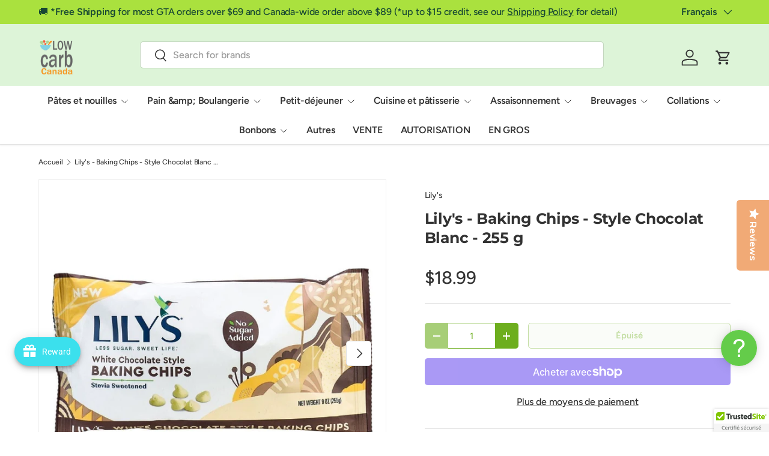

--- FILE ---
content_type: text/html; charset=utf-8
request_url: https://www.lowcarbcanada.ca/fr/products/copy-of-lilys-milk-chocolate-style-baking-chips-stevia-sweetened-32-cacao-9-oz
body_size: 51169
content:
<!doctype html>
<html class="no-js" lang="fr" dir="ltr">
<head><meta charset="utf-8">
<meta name="viewport" content="width=device-width,initial-scale=1">
<title>Lily&#39;s - Baking Chips - Style Chocolat Blanc - 255 g &ndash; Low Carb Canada</title><link rel="canonical" href="https://www.lowcarbcanada.ca/fr/products/copy-of-lilys-milk-chocolate-style-baking-chips-stevia-sweetened-32-cacao-9-oz"><link rel="icon" href="//www.lowcarbcanada.ca/cdn/shop/files/Favicon.png?crop=center&height=48&v=1614776854&width=48" type="image/png">
  <link rel="apple-touch-icon" href="//www.lowcarbcanada.ca/cdn/shop/files/Favicon.png?crop=center&height=180&v=1614776854&width=180"><meta name="description" content="www.lowcarbcanada.ca Lorsque des pépites de chocolat au lait crémeuses et onctueuses entrent en jeu, vous savez que ce sera une fête. Et y a-t-il vraiment une meilleure fête qu’une soirée chocolatée ? Nous ne le pensons pas ! Moins de sucre. La belle vie."><meta property="og:site_name" content="Low Carb Canada">
<meta property="og:url" content="https://www.lowcarbcanada.ca/fr/products/copy-of-lilys-milk-chocolate-style-baking-chips-stevia-sweetened-32-cacao-9-oz">
<meta property="og:title" content="Lily&#39;s - Baking Chips - Style Chocolat Blanc - 255 g">
<meta property="og:type" content="product">
<meta property="og:description" content="www.lowcarbcanada.ca Lorsque des pépites de chocolat au lait crémeuses et onctueuses entrent en jeu, vous savez que ce sera une fête. Et y a-t-il vraiment une meilleure fête qu’une soirée chocolatée ? Nous ne le pensons pas ! Moins de sucre. La belle vie."><meta property="og:image" content="http://www.lowcarbcanada.ca/cdn/shop/products/lilyswhitechocolatechips.jpg?crop=center&height=1200&v=1729450552&width=1200">
  <meta property="og:image:secure_url" content="https://www.lowcarbcanada.ca/cdn/shop/products/lilyswhitechocolatechips.jpg?crop=center&height=1200&v=1729450552&width=1200">
  <meta property="og:image:width" content="1560">
  <meta property="og:image:height" content="1560"><meta property="og:price:amount" content="18.99">
  <meta property="og:price:currency" content="CAD"><meta name="twitter:card" content="summary_large_image">
<meta name="twitter:title" content="Lily&#39;s - Baking Chips - Style Chocolat Blanc - 255 g">
<meta name="twitter:description" content="www.lowcarbcanada.ca Lorsque des pépites de chocolat au lait crémeuses et onctueuses entrent en jeu, vous savez que ce sera une fête. Et y a-t-il vraiment une meilleure fête qu’une soirée chocolatée ? Nous ne le pensons pas ! Moins de sucre. La belle vie.">
<link rel="preload" href="//www.lowcarbcanada.ca/cdn/shop/t/70/assets/main.css?v=167297049567451841501755691154" as="style"><style data-shopify>
@font-face {
  font-family: Figtree;
  font-weight: 500;
  font-style: normal;
  font-display: swap;
  src: url("//www.lowcarbcanada.ca/cdn/fonts/figtree/figtree_n5.3b6b7df38aa5986536945796e1f947445832047c.woff2") format("woff2"),
       url("//www.lowcarbcanada.ca/cdn/fonts/figtree/figtree_n5.f26bf6dcae278b0ed902605f6605fa3338e81dab.woff") format("woff");
}
@font-face {
  font-family: Figtree;
  font-weight: 500;
  font-style: normal;
  font-display: swap;
  src: url("//www.lowcarbcanada.ca/cdn/fonts/figtree/figtree_n5.3b6b7df38aa5986536945796e1f947445832047c.woff2") format("woff2"),
       url("//www.lowcarbcanada.ca/cdn/fonts/figtree/figtree_n5.f26bf6dcae278b0ed902605f6605fa3338e81dab.woff") format("woff");
}
@font-face {
  font-family: Figtree;
  font-weight: 500;
  font-style: italic;
  font-display: swap;
  src: url("//www.lowcarbcanada.ca/cdn/fonts/figtree/figtree_i5.969396f679a62854cf82dbf67acc5721e41351f0.woff2") format("woff2"),
       url("//www.lowcarbcanada.ca/cdn/fonts/figtree/figtree_i5.93bc1cad6c73ca9815f9777c49176dfc9d2890dd.woff") format("woff");
}
@font-face {
  font-family: Figtree;
  font-weight: 500;
  font-style: italic;
  font-display: swap;
  src: url("//www.lowcarbcanada.ca/cdn/fonts/figtree/figtree_i5.969396f679a62854cf82dbf67acc5721e41351f0.woff2") format("woff2"),
       url("//www.lowcarbcanada.ca/cdn/fonts/figtree/figtree_i5.93bc1cad6c73ca9815f9777c49176dfc9d2890dd.woff") format("woff");
}
@font-face {
  font-family: Montserrat;
  font-weight: 700;
  font-style: normal;
  font-display: swap;
  src: url("//www.lowcarbcanada.ca/cdn/fonts/montserrat/montserrat_n7.3c434e22befd5c18a6b4afadb1e3d77c128c7939.woff2") format("woff2"),
       url("//www.lowcarbcanada.ca/cdn/fonts/montserrat/montserrat_n7.5d9fa6e2cae713c8fb539a9876489d86207fe957.woff") format("woff");
}
@font-face {
  font-family: Figtree;
  font-weight: 600;
  font-style: normal;
  font-display: swap;
  src: url("//www.lowcarbcanada.ca/cdn/fonts/figtree/figtree_n6.9d1ea52bb49a0a86cfd1b0383d00f83d3fcc14de.woff2") format("woff2"),
       url("//www.lowcarbcanada.ca/cdn/fonts/figtree/figtree_n6.f0fcdea525a0e47b2ae4ab645832a8e8a96d31d3.woff") format("woff");
}
:root {
      --bg-color: 255 255 255 / 1.0;
      --bg-color-og: 255 255 255 / 1.0;
      --heading-color: 51 51 51;
      --text-color: 51 51 51;
      --text-color-og: 51 51 51;
      --scrollbar-color: 51 51 51;
      --link-color: 51 51 51;
      --link-color-og: 51 51 51;
      --star-color: 252 202 44;
      --sale-price-color: 198 32 32;--swatch-border-color-default: 214 214 214;
        --swatch-border-color-active: 153 153 153;
        --swatch-card-size: 24px;
        --swatch-variant-picker-size: 24px;--color-scheme-1-bg: 242 244 243 / 1.0;
      --color-scheme-1-grad: ;
      --color-scheme-1-heading: 51 51 51;
      --color-scheme-1-text: 51 51 51;
      --color-scheme-1-btn-bg: 252 202 44;
      --color-scheme-1-btn-text: 51 51 51;
      --color-scheme-1-btn-bg-hover: 224 184 58;--color-scheme-2-bg: 198 32 32 / 1.0;
      --color-scheme-2-grad: linear-gradient(24deg, rgba(170, 24, 44, 1) 15%, rgba(198, 32, 32, 1) 84%);
      --color-scheme-2-heading: 250 244 216;
      --color-scheme-2-text: 250 244 216;
      --color-scheme-2-btn-bg: 255 255 255;
      --color-scheme-2-btn-text: 51 51 51;
      --color-scheme-2-btn-bg-hover: 232 232 232;--color-scheme-3-bg: 109 174 30 / 1.0;
      --color-scheme-3-grad: linear-gradient(22deg, rgba(92, 159, 10, 1) 16%, rgba(109, 174, 30, 1) 84%);
      --color-scheme-3-heading: 255 255 255;
      --color-scheme-3-text: 255 255 255;
      --color-scheme-3-btn-bg: 252 202 44;
      --color-scheme-3-btn-text: 51 51 51;
      --color-scheme-3-btn-bg-hover: 224 184 58;

      --drawer-bg-color: 255 255 255 / 1.0;
      --drawer-text-color: 51 51 51;

      --panel-bg-color: 242 244 243 / 1.0;
      --panel-heading-color: 51 51 51;
      --panel-text-color: 51 51 51;

      --in-stock-text-color: 13 137 62;
      --low-stock-text-color: 210 134 26;
      --very-low-stock-text-color: 170 24 44;
      --no-stock-text-color: 83 86 90;
      --no-stock-backordered-text-color: 83 86 90;

      --error-bg-color: 244 216 220;
      --error-text-color: 170 24 44;
      --success-bg-color: 109 174 30;
      --success-text-color: 255 255 255;
      --info-bg-color: 242 244 243;
      --info-text-color: 51 51 51;

      --heading-font-family: Montserrat, sans-serif;
      --heading-font-style: normal;
      --heading-font-weight: 700;
      --heading-scale-start: 2;
      --heading-letter-spacing: -0.01em;

      --navigation-font-family: Figtree, sans-serif;
      --navigation-font-style: normal;
      --navigation-font-weight: 600;
      --navigation-letter-spacing: -0.01em;--heading-text-transform: none;
--subheading-text-transform: none;
      --body-font-family: Figtree, sans-serif;
      --body-font-style: normal;
      --body-font-weight: 500;
      --body-font-size: 16;
      --body-font-size-px: 16px;
      --body-letter-spacing: -0.01em;

      --section-gap: 32;
      --heading-gap: calc(8 * var(--space-unit));--heading-gap: calc(6 * var(--space-unit));--grid-column-gap: 20px;
      --product-card-gap: 0px;--btn-bg-color: 109 174 30;
      --btn-bg-hover-color: 139 192 73;
      --btn-text-color: 255 255 255;
      --btn-bg-color-og: 109 174 30;
      --btn-text-color-og: 255 255 255;
      --btn-alt-bg-color: 255 255 255;
      --btn-alt-bg-alpha: 1.0;
      --btn-alt-text-color: 109 174 30;
      --btn-border-width: 1px;
      --btn-padding-y: 12px;
      --btn-text-size: 0.92em;

      
      --btn-border-radius: 5px;
      

      --btn-lg-border-radius: 50%;
      --btn-icon-border-radius: 50%;
      --input-with-btn-inner-radius: var(--btn-border-radius);

      --input-bg-color: 255 255 255 / 1.0;
      --input-text-color: 51 51 51;
      --input-border-width: 1px;
      --input-border-radius: 4px;
      --textarea-border-radius: 4px;
      --input-border-radius: 5px;
      --input-bg-color-diff-3: #f7f7f7;
      --input-bg-color-diff-6: #f0f0f0;

      --modal-border-radius: 0px;
      --modal-overlay-color: 0 0 0;
      --modal-overlay-opacity: 0.4;
      --drawer-border-radius: 0px;
      --overlay-border-radius: 8px;--custom-label-bg-color: 252 44 44;
      --custom-label-text-color: 255 255 255;--sale-label-bg-color: 248 140 28;
      --sale-label-text-color: 255 255 255;--sold-out-label-bg-color: 51 51 51;
      --sold-out-label-text-color: 255 255 255;--new-label-bg-color: 109 174 30;
      --new-label-text-color: 255 255 255;--preorder-label-bg-color: 170 225 62;
      --preorder-label-text-color: 51 51 51;

      --page-width: 1440px;
      --gutter-sm: 20px;
      --gutter-md: 48px;
      --gutter-lg: 64px;

      --payment-terms-bg-color: #ffffff;

      --coll-card-bg-color: #fafafa;
      --coll-card-border-color: rgba(0,0,0,0);

      --card-bg-color: 255 255 255;
      --card-text-color: 51 51 51;
      --card-border-color: #dddddd;
        
          --aos-animate-duration: 1.1s;
        

        
          --aos-min-width: 0;
        
      

      --reading-width: 48em;
        --cart-savings-color: 198 32 32
      
    }@media (max-width: 769px) {
      :root {
        --reading-width: 36em;
      }
    }
  </style><!-- Google tag (gtag.js) -->
  <script async src="https://www.googletagmanager.com/gtag/js?id=G-QPQFZJWKJL"></script>
  <script>
    window.dataLayer = window.dataLayer || [];
    function gtag(){dataLayer.push(arguments);}
    gtag('js', new Date());

    gtag('config', 'G-QPQFZJWKJL');
  </script>
    <!-- Global site tag (gtag.js) - Google AdWords: 830792256 -->
<script async src="https://www.googletagmanager.com/gtag/js?id=AW-1040166506"></script>
<script>
  window.dataLayer = window.dataLayer || [];
  function gtag(){dataLayer.push(arguments);}
  gtag('js', new Date());

  gtag('config', 'AW-1040166506');
</script>
    
  <link rel="stylesheet" href="//www.lowcarbcanada.ca/cdn/shop/t/70/assets/main.css?v=167297049567451841501755691154">
  <link rel="stylesheet" href="//www.lowcarbcanada.ca/cdn/shop/t/70/assets/custom.css?v=88431866093891043051756396957">
  <script src="//www.lowcarbcanada.ca/cdn/shop/t/70/assets/main.js?v=111714404738605116871755691154" defer="defer"></script>
  <script src="//www.lowcarbcanada.ca/cdn/shop/t/70/assets/custom.js?v=25181517489966426251756397518" defer="defer"></script><link rel="preload" href="//www.lowcarbcanada.ca/cdn/fonts/figtree/figtree_n5.3b6b7df38aa5986536945796e1f947445832047c.woff2" as="font" type="font/woff2" crossorigin fetchpriority="high"><link rel="preload" href="//www.lowcarbcanada.ca/cdn/fonts/montserrat/montserrat_n7.3c434e22befd5c18a6b4afadb1e3d77c128c7939.woff2" as="font" type="font/woff2" crossorigin fetchpriority="high"><script>window.performance && window.performance.mark && window.performance.mark('shopify.content_for_header.start');</script><meta name="facebook-domain-verification" content="93wpavgah2j4f4szfxz4qxi5xdznr1">
<meta name="facebook-domain-verification" content="i717zigsjbiohtgpypxwq9tmclfget">
<meta name="google-site-verification" content="JZrk-8p5lp_CsJ5WX2Z6_RjpOnK_fZXT9RMkIUjoSc0">
<meta id="shopify-digital-wallet" name="shopify-digital-wallet" content="/3124905/digital_wallets/dialog">
<meta name="shopify-checkout-api-token" content="5fc473dde071a91df3d5624ba47a550e">
<meta id="in-context-paypal-metadata" data-shop-id="3124905" data-venmo-supported="false" data-environment="production" data-locale="fr_FR" data-paypal-v4="true" data-currency="CAD">
<link rel="alternate" hreflang="x-default" href="https://www.lowcarbcanada.ca/products/copy-of-lilys-milk-chocolate-style-baking-chips-stevia-sweetened-32-cacao-9-oz">
<link rel="alternate" hreflang="en" href="https://www.lowcarbcanada.ca/products/copy-of-lilys-milk-chocolate-style-baking-chips-stevia-sweetened-32-cacao-9-oz">
<link rel="alternate" hreflang="fr" href="https://www.lowcarbcanada.ca/fr/products/copy-of-lilys-milk-chocolate-style-baking-chips-stevia-sweetened-32-cacao-9-oz">
<link rel="alternate" type="application/json+oembed" href="https://www.lowcarbcanada.ca/fr/products/copy-of-lilys-milk-chocolate-style-baking-chips-stevia-sweetened-32-cacao-9-oz.oembed">
<script async="async" src="/checkouts/internal/preloads.js?locale=fr-CA"></script>
<link rel="preconnect" href="https://shop.app" crossorigin="anonymous">
<script async="async" src="https://shop.app/checkouts/internal/preloads.js?locale=fr-CA&shop_id=3124905" crossorigin="anonymous"></script>
<script id="apple-pay-shop-capabilities" type="application/json">{"shopId":3124905,"countryCode":"CA","currencyCode":"CAD","merchantCapabilities":["supports3DS"],"merchantId":"gid:\/\/shopify\/Shop\/3124905","merchantName":"Low Carb Canada","requiredBillingContactFields":["postalAddress","email","phone"],"requiredShippingContactFields":["postalAddress","email","phone"],"shippingType":"shipping","supportedNetworks":["visa","masterCard","interac"],"total":{"type":"pending","label":"Low Carb Canada","amount":"1.00"},"shopifyPaymentsEnabled":true,"supportsSubscriptions":true}</script>
<script id="shopify-features" type="application/json">{"accessToken":"5fc473dde071a91df3d5624ba47a550e","betas":["rich-media-storefront-analytics"],"domain":"www.lowcarbcanada.ca","predictiveSearch":true,"shopId":3124905,"locale":"fr"}</script>
<script>var Shopify = Shopify || {};
Shopify.shop = "low-carb-canada.myshopify.com";
Shopify.locale = "fr";
Shopify.currency = {"active":"CAD","rate":"1.0"};
Shopify.country = "CA";
Shopify.theme = {"name":"LCC Refresh - Canopy[ST-10-09-25]","id":181003747640,"schema_name":"Canopy","schema_version":"7.0.0","theme_store_id":732,"role":"main"};
Shopify.theme.handle = "null";
Shopify.theme.style = {"id":null,"handle":null};
Shopify.cdnHost = "www.lowcarbcanada.ca/cdn";
Shopify.routes = Shopify.routes || {};
Shopify.routes.root = "/fr/";</script>
<script type="module">!function(o){(o.Shopify=o.Shopify||{}).modules=!0}(window);</script>
<script>!function(o){function n(){var o=[];function n(){o.push(Array.prototype.slice.apply(arguments))}return n.q=o,n}var t=o.Shopify=o.Shopify||{};t.loadFeatures=n(),t.autoloadFeatures=n()}(window);</script>
<script>
  window.ShopifyPay = window.ShopifyPay || {};
  window.ShopifyPay.apiHost = "shop.app\/pay";
  window.ShopifyPay.redirectState = null;
</script>
<script id="shop-js-analytics" type="application/json">{"pageType":"product"}</script>
<script defer="defer" async type="module" src="//www.lowcarbcanada.ca/cdn/shopifycloud/shop-js/modules/v2/client.init-shop-cart-sync_CFsGrWZK.fr.esm.js"></script>
<script defer="defer" async type="module" src="//www.lowcarbcanada.ca/cdn/shopifycloud/shop-js/modules/v2/chunk.common_BmZGYhCT.esm.js"></script>
<script type="module">
  await import("//www.lowcarbcanada.ca/cdn/shopifycloud/shop-js/modules/v2/client.init-shop-cart-sync_CFsGrWZK.fr.esm.js");
await import("//www.lowcarbcanada.ca/cdn/shopifycloud/shop-js/modules/v2/chunk.common_BmZGYhCT.esm.js");

  window.Shopify.SignInWithShop?.initShopCartSync?.({"fedCMEnabled":true,"windoidEnabled":true});

</script>
<script defer="defer" async type="module" src="//www.lowcarbcanada.ca/cdn/shopifycloud/shop-js/modules/v2/client.payment-terms_lApMSROo.fr.esm.js"></script>
<script defer="defer" async type="module" src="//www.lowcarbcanada.ca/cdn/shopifycloud/shop-js/modules/v2/chunk.common_BmZGYhCT.esm.js"></script>
<script defer="defer" async type="module" src="//www.lowcarbcanada.ca/cdn/shopifycloud/shop-js/modules/v2/chunk.modal_CXHyvXrS.esm.js"></script>
<script type="module">
  await import("//www.lowcarbcanada.ca/cdn/shopifycloud/shop-js/modules/v2/client.payment-terms_lApMSROo.fr.esm.js");
await import("//www.lowcarbcanada.ca/cdn/shopifycloud/shop-js/modules/v2/chunk.common_BmZGYhCT.esm.js");
await import("//www.lowcarbcanada.ca/cdn/shopifycloud/shop-js/modules/v2/chunk.modal_CXHyvXrS.esm.js");

  
</script>
<script>
  window.Shopify = window.Shopify || {};
  if (!window.Shopify.featureAssets) window.Shopify.featureAssets = {};
  window.Shopify.featureAssets['shop-js'] = {"shop-cart-sync":["modules/v2/client.shop-cart-sync_0yO_7ili.fr.esm.js","modules/v2/chunk.common_BmZGYhCT.esm.js"],"shop-button":["modules/v2/client.shop-button_Bi0hVxYn.fr.esm.js","modules/v2/chunk.common_BmZGYhCT.esm.js"],"init-shop-email-lookup-coordinator":["modules/v2/client.init-shop-email-lookup-coordinator_zht9UDj2.fr.esm.js","modules/v2/chunk.common_BmZGYhCT.esm.js"],"init-fed-cm":["modules/v2/client.init-fed-cm_By8yn2rb.fr.esm.js","modules/v2/chunk.common_BmZGYhCT.esm.js"],"init-windoid":["modules/v2/client.init-windoid_Cm45jgHG.fr.esm.js","modules/v2/chunk.common_BmZGYhCT.esm.js"],"shop-toast-manager":["modules/v2/client.shop-toast-manager_Co1kGayl.fr.esm.js","modules/v2/chunk.common_BmZGYhCT.esm.js"],"shop-cash-offers":["modules/v2/client.shop-cash-offers_36WmkPJ1.fr.esm.js","modules/v2/chunk.common_BmZGYhCT.esm.js","modules/v2/chunk.modal_CXHyvXrS.esm.js"],"init-shop-cart-sync":["modules/v2/client.init-shop-cart-sync_CFsGrWZK.fr.esm.js","modules/v2/chunk.common_BmZGYhCT.esm.js"],"avatar":["modules/v2/client.avatar_BTnouDA3.fr.esm.js"],"shop-login-button":["modules/v2/client.shop-login-button_DPIQspAu.fr.esm.js","modules/v2/chunk.common_BmZGYhCT.esm.js","modules/v2/chunk.modal_CXHyvXrS.esm.js"],"pay-button":["modules/v2/client.pay-button_C7IagFlV.fr.esm.js","modules/v2/chunk.common_BmZGYhCT.esm.js"],"init-customer-accounts":["modules/v2/client.init-customer-accounts_C4rKB4Wv.fr.esm.js","modules/v2/client.shop-login-button_DPIQspAu.fr.esm.js","modules/v2/chunk.common_BmZGYhCT.esm.js","modules/v2/chunk.modal_CXHyvXrS.esm.js"],"checkout-modal":["modules/v2/client.checkout-modal_DSzg7Z_p.fr.esm.js","modules/v2/chunk.common_BmZGYhCT.esm.js","modules/v2/chunk.modal_CXHyvXrS.esm.js"],"init-customer-accounts-sign-up":["modules/v2/client.init-customer-accounts-sign-up_BIioaIvW.fr.esm.js","modules/v2/client.shop-login-button_DPIQspAu.fr.esm.js","modules/v2/chunk.common_BmZGYhCT.esm.js","modules/v2/chunk.modal_CXHyvXrS.esm.js"],"init-shop-for-new-customer-accounts":["modules/v2/client.init-shop-for-new-customer-accounts_BV0T_L-M.fr.esm.js","modules/v2/client.shop-login-button_DPIQspAu.fr.esm.js","modules/v2/chunk.common_BmZGYhCT.esm.js","modules/v2/chunk.modal_CXHyvXrS.esm.js"],"shop-follow-button":["modules/v2/client.shop-follow-button_CtXs7a4z.fr.esm.js","modules/v2/chunk.common_BmZGYhCT.esm.js","modules/v2/chunk.modal_CXHyvXrS.esm.js"],"lead-capture":["modules/v2/client.lead-capture_gscac75q.fr.esm.js","modules/v2/chunk.common_BmZGYhCT.esm.js","modules/v2/chunk.modal_CXHyvXrS.esm.js"],"shop-login":["modules/v2/client.shop-login_CWNADuYK.fr.esm.js","modules/v2/chunk.common_BmZGYhCT.esm.js","modules/v2/chunk.modal_CXHyvXrS.esm.js"],"payment-terms":["modules/v2/client.payment-terms_lApMSROo.fr.esm.js","modules/v2/chunk.common_BmZGYhCT.esm.js","modules/v2/chunk.modal_CXHyvXrS.esm.js"]};
</script>
<script>(function() {
  var isLoaded = false;
  function asyncLoad() {
    if (isLoaded) return;
    isLoaded = true;
    var urls = ["https:\/\/js.smile.io\/v1\/smile-shopify.js?shop=low-carb-canada.myshopify.com","https:\/\/joy.avada.io\/scripttag\/avada-joy-tracking.min.js?shop=low-carb-canada.myshopify.com","https:\/\/seo.apps.avada.io\/scripttag\/avada-seo-installed.js?shop=low-carb-canada.myshopify.com","https:\/\/gifts.good-apps.co\/storage\/js\/good_free_gift-low-carb-canada.myshopify.com.js?ver=183\u0026shop=low-carb-canada.myshopify.com","\/\/cdn.trustedsite.com\/js\/partner-shopify.js?shop=low-carb-canada.myshopify.com","https:\/\/cdn-widgetsrepository.yotpo.com\/v1\/loader\/5jXnHQzfVv0rsChzSu1FeGmlIzARvORWJo3S2yf0?shop=low-carb-canada.myshopify.com","\/\/searchserverapi1.com\/widgets\/shopify\/init.js?a=6E6P4F4R1V\u0026shop=low-carb-canada.myshopify.com","https:\/\/cd.bestfreecdn.com\/storage\/js\/kaktusc_kaktus_in_cart-3124905.js?ver=102\u0026shop=low-carb-canada.myshopify.com"];
    for (var i = 0; i < urls.length; i++) {
      var s = document.createElement('script');
      s.type = 'text/javascript';
      s.async = true;
      s.src = urls[i];
      var x = document.getElementsByTagName('script')[0];
      x.parentNode.insertBefore(s, x);
    }
  };
  if(window.attachEvent) {
    window.attachEvent('onload', asyncLoad);
  } else {
    window.addEventListener('load', asyncLoad, false);
  }
})();</script>
<script id="__st">var __st={"a":3124905,"offset":-18000,"reqid":"c2c7561e-2ec8-4995-afa6-137c400d4131-1768090642","pageurl":"www.lowcarbcanada.ca\/fr\/products\/copy-of-lilys-milk-chocolate-style-baking-chips-stevia-sweetened-32-cacao-9-oz","u":"07fbf12f318d","p":"product","rtyp":"product","rid":4607201443874};</script>
<script>window.ShopifyPaypalV4VisibilityTracking = true;</script>
<script id="captcha-bootstrap">!function(){'use strict';const t='contact',e='account',n='new_comment',o=[[t,t],['blogs',n],['comments',n],[t,'customer']],c=[[e,'customer_login'],[e,'guest_login'],[e,'recover_customer_password'],[e,'create_customer']],r=t=>t.map((([t,e])=>`form[action*='/${t}']:not([data-nocaptcha='true']) input[name='form_type'][value='${e}']`)).join(','),a=t=>()=>t?[...document.querySelectorAll(t)].map((t=>t.form)):[];function s(){const t=[...o],e=r(t);return a(e)}const i='password',u='form_key',d=['recaptcha-v3-token','g-recaptcha-response','h-captcha-response',i],f=()=>{try{return window.sessionStorage}catch{return}},m='__shopify_v',_=t=>t.elements[u];function p(t,e,n=!1){try{const o=window.sessionStorage,c=JSON.parse(o.getItem(e)),{data:r}=function(t){const{data:e,action:n}=t;return t[m]||n?{data:e,action:n}:{data:t,action:n}}(c);for(const[e,n]of Object.entries(r))t.elements[e]&&(t.elements[e].value=n);n&&o.removeItem(e)}catch(o){console.error('form repopulation failed',{error:o})}}const l='form_type',E='cptcha';function T(t){t.dataset[E]=!0}const w=window,h=w.document,L='Shopify',v='ce_forms',y='captcha';let A=!1;((t,e)=>{const n=(g='f06e6c50-85a8-45c8-87d0-21a2b65856fe',I='https://cdn.shopify.com/shopifycloud/storefront-forms-hcaptcha/ce_storefront_forms_captcha_hcaptcha.v1.5.2.iife.js',D={infoText:'Protégé par hCaptcha',privacyText:'Confidentialité',termsText:'Conditions'},(t,e,n)=>{const o=w[L][v],c=o.bindForm;if(c)return c(t,g,e,D).then(n);var r;o.q.push([[t,g,e,D],n]),r=I,A||(h.body.append(Object.assign(h.createElement('script'),{id:'captcha-provider',async:!0,src:r})),A=!0)});var g,I,D;w[L]=w[L]||{},w[L][v]=w[L][v]||{},w[L][v].q=[],w[L][y]=w[L][y]||{},w[L][y].protect=function(t,e){n(t,void 0,e),T(t)},Object.freeze(w[L][y]),function(t,e,n,w,h,L){const[v,y,A,g]=function(t,e,n){const i=e?o:[],u=t?c:[],d=[...i,...u],f=r(d),m=r(i),_=r(d.filter((([t,e])=>n.includes(e))));return[a(f),a(m),a(_),s()]}(w,h,L),I=t=>{const e=t.target;return e instanceof HTMLFormElement?e:e&&e.form},D=t=>v().includes(t);t.addEventListener('submit',(t=>{const e=I(t);if(!e)return;const n=D(e)&&!e.dataset.hcaptchaBound&&!e.dataset.recaptchaBound,o=_(e),c=g().includes(e)&&(!o||!o.value);(n||c)&&t.preventDefault(),c&&!n&&(function(t){try{if(!f())return;!function(t){const e=f();if(!e)return;const n=_(t);if(!n)return;const o=n.value;o&&e.removeItem(o)}(t);const e=Array.from(Array(32),(()=>Math.random().toString(36)[2])).join('');!function(t,e){_(t)||t.append(Object.assign(document.createElement('input'),{type:'hidden',name:u})),t.elements[u].value=e}(t,e),function(t,e){const n=f();if(!n)return;const o=[...t.querySelectorAll(`input[type='${i}']`)].map((({name:t})=>t)),c=[...d,...o],r={};for(const[a,s]of new FormData(t).entries())c.includes(a)||(r[a]=s);n.setItem(e,JSON.stringify({[m]:1,action:t.action,data:r}))}(t,e)}catch(e){console.error('failed to persist form',e)}}(e),e.submit())}));const S=(t,e)=>{t&&!t.dataset[E]&&(n(t,e.some((e=>e===t))),T(t))};for(const o of['focusin','change'])t.addEventListener(o,(t=>{const e=I(t);D(e)&&S(e,y())}));const B=e.get('form_key'),M=e.get(l),P=B&&M;t.addEventListener('DOMContentLoaded',(()=>{const t=y();if(P)for(const e of t)e.elements[l].value===M&&p(e,B);[...new Set([...A(),...v().filter((t=>'true'===t.dataset.shopifyCaptcha))])].forEach((e=>S(e,t)))}))}(h,new URLSearchParams(w.location.search),n,t,e,['guest_login'])})(!0,!0)}();</script>
<script integrity="sha256-4kQ18oKyAcykRKYeNunJcIwy7WH5gtpwJnB7kiuLZ1E=" data-source-attribution="shopify.loadfeatures" defer="defer" src="//www.lowcarbcanada.ca/cdn/shopifycloud/storefront/assets/storefront/load_feature-a0a9edcb.js" crossorigin="anonymous"></script>
<script crossorigin="anonymous" defer="defer" src="//www.lowcarbcanada.ca/cdn/shopifycloud/storefront/assets/shopify_pay/storefront-65b4c6d7.js?v=20250812"></script>
<script data-source-attribution="shopify.dynamic_checkout.dynamic.init">var Shopify=Shopify||{};Shopify.PaymentButton=Shopify.PaymentButton||{isStorefrontPortableWallets:!0,init:function(){window.Shopify.PaymentButton.init=function(){};var t=document.createElement("script");t.src="https://www.lowcarbcanada.ca/cdn/shopifycloud/portable-wallets/latest/portable-wallets.fr.js",t.type="module",document.head.appendChild(t)}};
</script>
<script data-source-attribution="shopify.dynamic_checkout.buyer_consent">
  function portableWalletsHideBuyerConsent(e){var t=document.getElementById("shopify-buyer-consent"),n=document.getElementById("shopify-subscription-policy-button");t&&n&&(t.classList.add("hidden"),t.setAttribute("aria-hidden","true"),n.removeEventListener("click",e))}function portableWalletsShowBuyerConsent(e){var t=document.getElementById("shopify-buyer-consent"),n=document.getElementById("shopify-subscription-policy-button");t&&n&&(t.classList.remove("hidden"),t.removeAttribute("aria-hidden"),n.addEventListener("click",e))}window.Shopify?.PaymentButton&&(window.Shopify.PaymentButton.hideBuyerConsent=portableWalletsHideBuyerConsent,window.Shopify.PaymentButton.showBuyerConsent=portableWalletsShowBuyerConsent);
</script>
<script>
  function portableWalletsCleanup(e){e&&e.src&&console.error("Failed to load portable wallets script "+e.src);var t=document.querySelectorAll("shopify-accelerated-checkout .shopify-payment-button__skeleton, shopify-accelerated-checkout-cart .wallet-cart-button__skeleton"),e=document.getElementById("shopify-buyer-consent");for(let e=0;e<t.length;e++)t[e].remove();e&&e.remove()}function portableWalletsNotLoadedAsModule(e){e instanceof ErrorEvent&&"string"==typeof e.message&&e.message.includes("import.meta")&&"string"==typeof e.filename&&e.filename.includes("portable-wallets")&&(window.removeEventListener("error",portableWalletsNotLoadedAsModule),window.Shopify.PaymentButton.failedToLoad=e,"loading"===document.readyState?document.addEventListener("DOMContentLoaded",window.Shopify.PaymentButton.init):window.Shopify.PaymentButton.init())}window.addEventListener("error",portableWalletsNotLoadedAsModule);
</script>

<script type="module" src="https://www.lowcarbcanada.ca/cdn/shopifycloud/portable-wallets/latest/portable-wallets.fr.js" onError="portableWalletsCleanup(this)" crossorigin="anonymous"></script>
<script nomodule>
  document.addEventListener("DOMContentLoaded", portableWalletsCleanup);
</script>

<link id="shopify-accelerated-checkout-styles" rel="stylesheet" media="screen" href="https://www.lowcarbcanada.ca/cdn/shopifycloud/portable-wallets/latest/accelerated-checkout-backwards-compat.css" crossorigin="anonymous">
<style id="shopify-accelerated-checkout-cart">
        #shopify-buyer-consent {
  margin-top: 1em;
  display: inline-block;
  width: 100%;
}

#shopify-buyer-consent.hidden {
  display: none;
}

#shopify-subscription-policy-button {
  background: none;
  border: none;
  padding: 0;
  text-decoration: underline;
  font-size: inherit;
  cursor: pointer;
}

#shopify-subscription-policy-button::before {
  box-shadow: none;
}

      </style>
<script id="sections-script" data-sections="header,footer" defer="defer" src="//www.lowcarbcanada.ca/cdn/shop/t/70/compiled_assets/scripts.js?18062"></script>
<script>window.performance && window.performance.mark && window.performance.mark('shopify.content_for_header.end');</script>

    <script src="//www.lowcarbcanada.ca/cdn/shop/t/70/assets/animate-on-scroll.js?v=15249566486942820451755691154" defer="defer"></script>
    <link rel="stylesheet" href="//www.lowcarbcanada.ca/cdn/shop/t/70/assets/animate-on-scroll.css?v=62865576715456057531755691154">
  

  <script>document.documentElement.className = document.documentElement.className.replace('no-js', 'js');</script><!-- CC Custom Head Start --><!-- CC Custom Head End --><!-- BEGIN app block: shopify://apps/yotpo-product-reviews/blocks/settings/eb7dfd7d-db44-4334-bc49-c893b51b36cf -->


<script type="text/javascript">
  (function e(){var e=document.createElement("script");
  e.type="text/javascript",e.async=true,
  e.src="//staticw2.yotpo.com//widget.js?lang=fr";
  var t=document.getElementsByTagName("script")[0];
  t.parentNode.insertBefore(e,t)})();
</script>



  
<!-- END app block --><script src="https://cdn.shopify.com/extensions/019b9c6b-9081-79c3-bb57-69b500530f9d/avada-joy-422/assets/avada-joy.js" type="text/javascript" defer="defer"></script>
<script src="https://cdn.shopify.com/extensions/019b93ba-fe3d-7976-a62e-a1b584967909/smile-io-263/assets/smile-loader.js" type="text/javascript" defer="defer"></script>
<link href="https://monorail-edge.shopifysvc.com" rel="dns-prefetch">
<script>(function(){if ("sendBeacon" in navigator && "performance" in window) {try {var session_token_from_headers = performance.getEntriesByType('navigation')[0].serverTiming.find(x => x.name == '_s').description;} catch {var session_token_from_headers = undefined;}var session_cookie_matches = document.cookie.match(/_shopify_s=([^;]*)/);var session_token_from_cookie = session_cookie_matches && session_cookie_matches.length === 2 ? session_cookie_matches[1] : "";var session_token = session_token_from_headers || session_token_from_cookie || "";function handle_abandonment_event(e) {var entries = performance.getEntries().filter(function(entry) {return /monorail-edge.shopifysvc.com/.test(entry.name);});if (!window.abandonment_tracked && entries.length === 0) {window.abandonment_tracked = true;var currentMs = Date.now();var navigation_start = performance.timing.navigationStart;var payload = {shop_id: 3124905,url: window.location.href,navigation_start,duration: currentMs - navigation_start,session_token,page_type: "product"};window.navigator.sendBeacon("https://monorail-edge.shopifysvc.com/v1/produce", JSON.stringify({schema_id: "online_store_buyer_site_abandonment/1.1",payload: payload,metadata: {event_created_at_ms: currentMs,event_sent_at_ms: currentMs}}));}}window.addEventListener('pagehide', handle_abandonment_event);}}());</script>
<script id="web-pixels-manager-setup">(function e(e,d,r,n,o){if(void 0===o&&(o={}),!Boolean(null===(a=null===(i=window.Shopify)||void 0===i?void 0:i.analytics)||void 0===a?void 0:a.replayQueue)){var i,a;window.Shopify=window.Shopify||{};var t=window.Shopify;t.analytics=t.analytics||{};var s=t.analytics;s.replayQueue=[],s.publish=function(e,d,r){return s.replayQueue.push([e,d,r]),!0};try{self.performance.mark("wpm:start")}catch(e){}var l=function(){var e={modern:/Edge?\/(1{2}[4-9]|1[2-9]\d|[2-9]\d{2}|\d{4,})\.\d+(\.\d+|)|Firefox\/(1{2}[4-9]|1[2-9]\d|[2-9]\d{2}|\d{4,})\.\d+(\.\d+|)|Chrom(ium|e)\/(9{2}|\d{3,})\.\d+(\.\d+|)|(Maci|X1{2}).+ Version\/(15\.\d+|(1[6-9]|[2-9]\d|\d{3,})\.\d+)([,.]\d+|)( \(\w+\)|)( Mobile\/\w+|) Safari\/|Chrome.+OPR\/(9{2}|\d{3,})\.\d+\.\d+|(CPU[ +]OS|iPhone[ +]OS|CPU[ +]iPhone|CPU IPhone OS|CPU iPad OS)[ +]+(15[._]\d+|(1[6-9]|[2-9]\d|\d{3,})[._]\d+)([._]\d+|)|Android:?[ /-](13[3-9]|1[4-9]\d|[2-9]\d{2}|\d{4,})(\.\d+|)(\.\d+|)|Android.+Firefox\/(13[5-9]|1[4-9]\d|[2-9]\d{2}|\d{4,})\.\d+(\.\d+|)|Android.+Chrom(ium|e)\/(13[3-9]|1[4-9]\d|[2-9]\d{2}|\d{4,})\.\d+(\.\d+|)|SamsungBrowser\/([2-9]\d|\d{3,})\.\d+/,legacy:/Edge?\/(1[6-9]|[2-9]\d|\d{3,})\.\d+(\.\d+|)|Firefox\/(5[4-9]|[6-9]\d|\d{3,})\.\d+(\.\d+|)|Chrom(ium|e)\/(5[1-9]|[6-9]\d|\d{3,})\.\d+(\.\d+|)([\d.]+$|.*Safari\/(?![\d.]+ Edge\/[\d.]+$))|(Maci|X1{2}).+ Version\/(10\.\d+|(1[1-9]|[2-9]\d|\d{3,})\.\d+)([,.]\d+|)( \(\w+\)|)( Mobile\/\w+|) Safari\/|Chrome.+OPR\/(3[89]|[4-9]\d|\d{3,})\.\d+\.\d+|(CPU[ +]OS|iPhone[ +]OS|CPU[ +]iPhone|CPU IPhone OS|CPU iPad OS)[ +]+(10[._]\d+|(1[1-9]|[2-9]\d|\d{3,})[._]\d+)([._]\d+|)|Android:?[ /-](13[3-9]|1[4-9]\d|[2-9]\d{2}|\d{4,})(\.\d+|)(\.\d+|)|Mobile Safari.+OPR\/([89]\d|\d{3,})\.\d+\.\d+|Android.+Firefox\/(13[5-9]|1[4-9]\d|[2-9]\d{2}|\d{4,})\.\d+(\.\d+|)|Android.+Chrom(ium|e)\/(13[3-9]|1[4-9]\d|[2-9]\d{2}|\d{4,})\.\d+(\.\d+|)|Android.+(UC? ?Browser|UCWEB|U3)[ /]?(15\.([5-9]|\d{2,})|(1[6-9]|[2-9]\d|\d{3,})\.\d+)\.\d+|SamsungBrowser\/(5\.\d+|([6-9]|\d{2,})\.\d+)|Android.+MQ{2}Browser\/(14(\.(9|\d{2,})|)|(1[5-9]|[2-9]\d|\d{3,})(\.\d+|))(\.\d+|)|K[Aa][Ii]OS\/(3\.\d+|([4-9]|\d{2,})\.\d+)(\.\d+|)/},d=e.modern,r=e.legacy,n=navigator.userAgent;return n.match(d)?"modern":n.match(r)?"legacy":"unknown"}(),u="modern"===l?"modern":"legacy",c=(null!=n?n:{modern:"",legacy:""})[u],f=function(e){return[e.baseUrl,"/wpm","/b",e.hashVersion,"modern"===e.buildTarget?"m":"l",".js"].join("")}({baseUrl:d,hashVersion:r,buildTarget:u}),m=function(e){var d=e.version,r=e.bundleTarget,n=e.surface,o=e.pageUrl,i=e.monorailEndpoint;return{emit:function(e){var a=e.status,t=e.errorMsg,s=(new Date).getTime(),l=JSON.stringify({metadata:{event_sent_at_ms:s},events:[{schema_id:"web_pixels_manager_load/3.1",payload:{version:d,bundle_target:r,page_url:o,status:a,surface:n,error_msg:t},metadata:{event_created_at_ms:s}}]});if(!i)return console&&console.warn&&console.warn("[Web Pixels Manager] No Monorail endpoint provided, skipping logging."),!1;try{return self.navigator.sendBeacon.bind(self.navigator)(i,l)}catch(e){}var u=new XMLHttpRequest;try{return u.open("POST",i,!0),u.setRequestHeader("Content-Type","text/plain"),u.send(l),!0}catch(e){return console&&console.warn&&console.warn("[Web Pixels Manager] Got an unhandled error while logging to Monorail."),!1}}}}({version:r,bundleTarget:l,surface:e.surface,pageUrl:self.location.href,monorailEndpoint:e.monorailEndpoint});try{o.browserTarget=l,function(e){var d=e.src,r=e.async,n=void 0===r||r,o=e.onload,i=e.onerror,a=e.sri,t=e.scriptDataAttributes,s=void 0===t?{}:t,l=document.createElement("script"),u=document.querySelector("head"),c=document.querySelector("body");if(l.async=n,l.src=d,a&&(l.integrity=a,l.crossOrigin="anonymous"),s)for(var f in s)if(Object.prototype.hasOwnProperty.call(s,f))try{l.dataset[f]=s[f]}catch(e){}if(o&&l.addEventListener("load",o),i&&l.addEventListener("error",i),u)u.appendChild(l);else{if(!c)throw new Error("Did not find a head or body element to append the script");c.appendChild(l)}}({src:f,async:!0,onload:function(){if(!function(){var e,d;return Boolean(null===(d=null===(e=window.Shopify)||void 0===e?void 0:e.analytics)||void 0===d?void 0:d.initialized)}()){var d=window.webPixelsManager.init(e)||void 0;if(d){var r=window.Shopify.analytics;r.replayQueue.forEach((function(e){var r=e[0],n=e[1],o=e[2];d.publishCustomEvent(r,n,o)})),r.replayQueue=[],r.publish=d.publishCustomEvent,r.visitor=d.visitor,r.initialized=!0}}},onerror:function(){return m.emit({status:"failed",errorMsg:"".concat(f," has failed to load")})},sri:function(e){var d=/^sha384-[A-Za-z0-9+/=]+$/;return"string"==typeof e&&d.test(e)}(c)?c:"",scriptDataAttributes:o}),m.emit({status:"loading"})}catch(e){m.emit({status:"failed",errorMsg:(null==e?void 0:e.message)||"Unknown error"})}}})({shopId: 3124905,storefrontBaseUrl: "https://www.lowcarbcanada.ca",extensionsBaseUrl: "https://extensions.shopifycdn.com/cdn/shopifycloud/web-pixels-manager",monorailEndpoint: "https://monorail-edge.shopifysvc.com/unstable/produce_batch",surface: "storefront-renderer",enabledBetaFlags: ["2dca8a86","a0d5f9d2"],webPixelsConfigList: [{"id":"1108836664","configuration":"{\"accountID\":\"123\"}","eventPayloadVersion":"v1","runtimeContext":"STRICT","scriptVersion":"b52890242c6e7e6396639386f99799af","type":"APP","apiClientId":11099242497,"privacyPurposes":["ANALYTICS","MARKETING","SALE_OF_DATA"],"dataSharingAdjustments":{"protectedCustomerApprovalScopes":["read_customer_personal_data"]}},{"id":"1095663928","configuration":"{\"accountID\":\"123\"}","eventPayloadVersion":"v1","runtimeContext":"STRICT","scriptVersion":"feca4421aae7ca748b48dfab898de65a","type":"APP","apiClientId":6618595,"privacyPurposes":["ANALYTICS","MARKETING","SALE_OF_DATA"],"dataSharingAdjustments":{"protectedCustomerApprovalScopes":["read_customer_personal_data"]}},{"id":"833552696","configuration":"{\"config\":\"{\\\"google_tag_ids\\\":[\\\"G-EPEL6ELZBS\\\",\\\"AW-10854931118\\\",\\\"GT-5TPWQ73\\\",\\\"G-QPQFZJWKJL\\\"],\\\"target_country\\\":\\\"CA\\\",\\\"gtag_events\\\":[{\\\"type\\\":\\\"search\\\",\\\"action_label\\\":[\\\"G-EPEL6ELZBS\\\",\\\"AW-10854931118\\\/PdcqCOaRiqIDEK61hLgo\\\",\\\"G-QPQFZJWKJL\\\"]},{\\\"type\\\":\\\"begin_checkout\\\",\\\"action_label\\\":[\\\"G-EPEL6ELZBS\\\",\\\"AW-10854931118\\\/oF8dCOORiqIDEK61hLgo\\\",\\\"G-QPQFZJWKJL\\\"]},{\\\"type\\\":\\\"view_item\\\",\\\"action_label\\\":[\\\"G-EPEL6ELZBS\\\",\\\"AW-10854931118\\\/JcmZCN2RiqIDEK61hLgo\\\",\\\"MC-7EZ8X7KFHT\\\",\\\"G-QPQFZJWKJL\\\"]},{\\\"type\\\":\\\"purchase\\\",\\\"action_label\\\":[\\\"G-EPEL6ELZBS\\\",\\\"AW-10854931118\\\/dY8WCNqRiqIDEK61hLgo\\\",\\\"MC-7EZ8X7KFHT\\\",\\\"G-QPQFZJWKJL\\\"]},{\\\"type\\\":\\\"page_view\\\",\\\"action_label\\\":[\\\"G-EPEL6ELZBS\\\",\\\"AW-10854931118\\\/ZjElCNeRiqIDEK61hLgo\\\",\\\"MC-7EZ8X7KFHT\\\",\\\"G-QPQFZJWKJL\\\"]},{\\\"type\\\":\\\"add_payment_info\\\",\\\"action_label\\\":[\\\"G-EPEL6ELZBS\\\",\\\"AW-10854931118\\\/YzMgCOmRiqIDEK61hLgo\\\",\\\"G-QPQFZJWKJL\\\"]},{\\\"type\\\":\\\"add_to_cart\\\",\\\"action_label\\\":[\\\"G-EPEL6ELZBS\\\",\\\"AW-10854931118\\\/QgzUCOCRiqIDEK61hLgo\\\",\\\"G-QPQFZJWKJL\\\"]}],\\\"enable_monitoring_mode\\\":false}\"}","eventPayloadVersion":"v1","runtimeContext":"OPEN","scriptVersion":"b2a88bafab3e21179ed38636efcd8a93","type":"APP","apiClientId":1780363,"privacyPurposes":[],"dataSharingAdjustments":{"protectedCustomerApprovalScopes":["read_customer_address","read_customer_email","read_customer_name","read_customer_personal_data","read_customer_phone"]}},{"id":"379191608","configuration":"{\"pixel_id\":\"1010194732935890\",\"pixel_type\":\"facebook_pixel\",\"metaapp_system_user_token\":\"-\"}","eventPayloadVersion":"v1","runtimeContext":"OPEN","scriptVersion":"ca16bc87fe92b6042fbaa3acc2fbdaa6","type":"APP","apiClientId":2329312,"privacyPurposes":["ANALYTICS","MARKETING","SALE_OF_DATA"],"dataSharingAdjustments":{"protectedCustomerApprovalScopes":["read_customer_address","read_customer_email","read_customer_name","read_customer_personal_data","read_customer_phone"]}},{"id":"145260856","configuration":"{\"apiKey\":\"6E6P4F4R1V\", \"host\":\"searchserverapi.com\"}","eventPayloadVersion":"v1","runtimeContext":"STRICT","scriptVersion":"5559ea45e47b67d15b30b79e7c6719da","type":"APP","apiClientId":578825,"privacyPurposes":["ANALYTICS"],"dataSharingAdjustments":{"protectedCustomerApprovalScopes":["read_customer_personal_data"]}},{"id":"shopify-app-pixel","configuration":"{}","eventPayloadVersion":"v1","runtimeContext":"STRICT","scriptVersion":"0450","apiClientId":"shopify-pixel","type":"APP","privacyPurposes":["ANALYTICS","MARKETING"]},{"id":"shopify-custom-pixel","eventPayloadVersion":"v1","runtimeContext":"LAX","scriptVersion":"0450","apiClientId":"shopify-pixel","type":"CUSTOM","privacyPurposes":["ANALYTICS","MARKETING"]}],isMerchantRequest: false,initData: {"shop":{"name":"Low Carb Canada","paymentSettings":{"currencyCode":"CAD"},"myshopifyDomain":"low-carb-canada.myshopify.com","countryCode":"CA","storefrontUrl":"https:\/\/www.lowcarbcanada.ca\/fr"},"customer":null,"cart":null,"checkout":null,"productVariants":[{"price":{"amount":18.99,"currencyCode":"CAD"},"product":{"title":"Lily's - Baking Chips - Style Chocolat Blanc - 255 g","vendor":"Lily's","id":"4607201443874","untranslatedTitle":"Lily's - Baking Chips - Style Chocolat Blanc - 255 g","url":"\/fr\/products\/copy-of-lilys-milk-chocolate-style-baking-chips-stevia-sweetened-32-cacao-9-oz","type":"netr"},"id":"32254288396322","image":{"src":"\/\/www.lowcarbcanada.ca\/cdn\/shop\/products\/lilyswhitechocolatechips.jpg?v=1729450552"},"sku":"LIL080","title":"Default Title","untranslatedTitle":"Default Title"}],"purchasingCompany":null},},"https://www.lowcarbcanada.ca/cdn","7cecd0b6w90c54c6cpe92089d5m57a67346",{"modern":"","legacy":""},{"shopId":"3124905","storefrontBaseUrl":"https:\/\/www.lowcarbcanada.ca","extensionBaseUrl":"https:\/\/extensions.shopifycdn.com\/cdn\/shopifycloud\/web-pixels-manager","surface":"storefront-renderer","enabledBetaFlags":"[\"2dca8a86\", \"a0d5f9d2\"]","isMerchantRequest":"false","hashVersion":"7cecd0b6w90c54c6cpe92089d5m57a67346","publish":"custom","events":"[[\"page_viewed\",{}],[\"product_viewed\",{\"productVariant\":{\"price\":{\"amount\":18.99,\"currencyCode\":\"CAD\"},\"product\":{\"title\":\"Lily's - Baking Chips - Style Chocolat Blanc - 255 g\",\"vendor\":\"Lily's\",\"id\":\"4607201443874\",\"untranslatedTitle\":\"Lily's - Baking Chips - Style Chocolat Blanc - 255 g\",\"url\":\"\/fr\/products\/copy-of-lilys-milk-chocolate-style-baking-chips-stevia-sweetened-32-cacao-9-oz\",\"type\":\"netr\"},\"id\":\"32254288396322\",\"image\":{\"src\":\"\/\/www.lowcarbcanada.ca\/cdn\/shop\/products\/lilyswhitechocolatechips.jpg?v=1729450552\"},\"sku\":\"LIL080\",\"title\":\"Default Title\",\"untranslatedTitle\":\"Default Title\"}}]]"});</script><script>
  window.ShopifyAnalytics = window.ShopifyAnalytics || {};
  window.ShopifyAnalytics.meta = window.ShopifyAnalytics.meta || {};
  window.ShopifyAnalytics.meta.currency = 'CAD';
  var meta = {"product":{"id":4607201443874,"gid":"gid:\/\/shopify\/Product\/4607201443874","vendor":"Lily's","type":"netr","handle":"copy-of-lilys-milk-chocolate-style-baking-chips-stevia-sweetened-32-cacao-9-oz","variants":[{"id":32254288396322,"price":1899,"name":"Lily's - Baking Chips - Style Chocolat Blanc - 255 g","public_title":null,"sku":"LIL080"}],"remote":false},"page":{"pageType":"product","resourceType":"product","resourceId":4607201443874,"requestId":"c2c7561e-2ec8-4995-afa6-137c400d4131-1768090642"}};
  for (var attr in meta) {
    window.ShopifyAnalytics.meta[attr] = meta[attr];
  }
</script>
<script class="analytics">
  (function () {
    var customDocumentWrite = function(content) {
      var jquery = null;

      if (window.jQuery) {
        jquery = window.jQuery;
      } else if (window.Checkout && window.Checkout.$) {
        jquery = window.Checkout.$;
      }

      if (jquery) {
        jquery('body').append(content);
      }
    };

    var hasLoggedConversion = function(token) {
      if (token) {
        return document.cookie.indexOf('loggedConversion=' + token) !== -1;
      }
      return false;
    }

    var setCookieIfConversion = function(token) {
      if (token) {
        var twoMonthsFromNow = new Date(Date.now());
        twoMonthsFromNow.setMonth(twoMonthsFromNow.getMonth() + 2);

        document.cookie = 'loggedConversion=' + token + '; expires=' + twoMonthsFromNow;
      }
    }

    var trekkie = window.ShopifyAnalytics.lib = window.trekkie = window.trekkie || [];
    if (trekkie.integrations) {
      return;
    }
    trekkie.methods = [
      'identify',
      'page',
      'ready',
      'track',
      'trackForm',
      'trackLink'
    ];
    trekkie.factory = function(method) {
      return function() {
        var args = Array.prototype.slice.call(arguments);
        args.unshift(method);
        trekkie.push(args);
        return trekkie;
      };
    };
    for (var i = 0; i < trekkie.methods.length; i++) {
      var key = trekkie.methods[i];
      trekkie[key] = trekkie.factory(key);
    }
    trekkie.load = function(config) {
      trekkie.config = config || {};
      trekkie.config.initialDocumentCookie = document.cookie;
      var first = document.getElementsByTagName('script')[0];
      var script = document.createElement('script');
      script.type = 'text/javascript';
      script.onerror = function(e) {
        var scriptFallback = document.createElement('script');
        scriptFallback.type = 'text/javascript';
        scriptFallback.onerror = function(error) {
                var Monorail = {
      produce: function produce(monorailDomain, schemaId, payload) {
        var currentMs = new Date().getTime();
        var event = {
          schema_id: schemaId,
          payload: payload,
          metadata: {
            event_created_at_ms: currentMs,
            event_sent_at_ms: currentMs
          }
        };
        return Monorail.sendRequest("https://" + monorailDomain + "/v1/produce", JSON.stringify(event));
      },
      sendRequest: function sendRequest(endpointUrl, payload) {
        // Try the sendBeacon API
        if (window && window.navigator && typeof window.navigator.sendBeacon === 'function' && typeof window.Blob === 'function' && !Monorail.isIos12()) {
          var blobData = new window.Blob([payload], {
            type: 'text/plain'
          });

          if (window.navigator.sendBeacon(endpointUrl, blobData)) {
            return true;
          } // sendBeacon was not successful

        } // XHR beacon

        var xhr = new XMLHttpRequest();

        try {
          xhr.open('POST', endpointUrl);
          xhr.setRequestHeader('Content-Type', 'text/plain');
          xhr.send(payload);
        } catch (e) {
          console.log(e);
        }

        return false;
      },
      isIos12: function isIos12() {
        return window.navigator.userAgent.lastIndexOf('iPhone; CPU iPhone OS 12_') !== -1 || window.navigator.userAgent.lastIndexOf('iPad; CPU OS 12_') !== -1;
      }
    };
    Monorail.produce('monorail-edge.shopifysvc.com',
      'trekkie_storefront_load_errors/1.1',
      {shop_id: 3124905,
      theme_id: 181003747640,
      app_name: "storefront",
      context_url: window.location.href,
      source_url: "//www.lowcarbcanada.ca/cdn/s/trekkie.storefront.05c509f133afcfb9f2a8aef7ef881fd109f9b92e.min.js"});

        };
        scriptFallback.async = true;
        scriptFallback.src = '//www.lowcarbcanada.ca/cdn/s/trekkie.storefront.05c509f133afcfb9f2a8aef7ef881fd109f9b92e.min.js';
        first.parentNode.insertBefore(scriptFallback, first);
      };
      script.async = true;
      script.src = '//www.lowcarbcanada.ca/cdn/s/trekkie.storefront.05c509f133afcfb9f2a8aef7ef881fd109f9b92e.min.js';
      first.parentNode.insertBefore(script, first);
    };
    trekkie.load(
      {"Trekkie":{"appName":"storefront","development":false,"defaultAttributes":{"shopId":3124905,"isMerchantRequest":null,"themeId":181003747640,"themeCityHash":"14302984190526737285","contentLanguage":"fr","currency":"CAD","eventMetadataId":"a9bfd07f-c1e6-43dd-abc9-78feea8b05a4"},"isServerSideCookieWritingEnabled":true,"monorailRegion":"shop_domain","enabledBetaFlags":["65f19447"]},"Session Attribution":{},"S2S":{"facebookCapiEnabled":true,"source":"trekkie-storefront-renderer","apiClientId":580111}}
    );

    var loaded = false;
    trekkie.ready(function() {
      if (loaded) return;
      loaded = true;

      window.ShopifyAnalytics.lib = window.trekkie;

      var originalDocumentWrite = document.write;
      document.write = customDocumentWrite;
      try { window.ShopifyAnalytics.merchantGoogleAnalytics.call(this); } catch(error) {};
      document.write = originalDocumentWrite;

      window.ShopifyAnalytics.lib.page(null,{"pageType":"product","resourceType":"product","resourceId":4607201443874,"requestId":"c2c7561e-2ec8-4995-afa6-137c400d4131-1768090642","shopifyEmitted":true});

      var match = window.location.pathname.match(/checkouts\/(.+)\/(thank_you|post_purchase)/)
      var token = match? match[1]: undefined;
      if (!hasLoggedConversion(token)) {
        setCookieIfConversion(token);
        window.ShopifyAnalytics.lib.track("Viewed Product",{"currency":"CAD","variantId":32254288396322,"productId":4607201443874,"productGid":"gid:\/\/shopify\/Product\/4607201443874","name":"Lily's - Baking Chips - Style Chocolat Blanc - 255 g","price":"18.99","sku":"LIL080","brand":"Lily's","variant":null,"category":"netr","nonInteraction":true,"remote":false},undefined,undefined,{"shopifyEmitted":true});
      window.ShopifyAnalytics.lib.track("monorail:\/\/trekkie_storefront_viewed_product\/1.1",{"currency":"CAD","variantId":32254288396322,"productId":4607201443874,"productGid":"gid:\/\/shopify\/Product\/4607201443874","name":"Lily's - Baking Chips - Style Chocolat Blanc - 255 g","price":"18.99","sku":"LIL080","brand":"Lily's","variant":null,"category":"netr","nonInteraction":true,"remote":false,"referer":"https:\/\/www.lowcarbcanada.ca\/fr\/products\/copy-of-lilys-milk-chocolate-style-baking-chips-stevia-sweetened-32-cacao-9-oz"});
      }
    });


        var eventsListenerScript = document.createElement('script');
        eventsListenerScript.async = true;
        eventsListenerScript.src = "//www.lowcarbcanada.ca/cdn/shopifycloud/storefront/assets/shop_events_listener-3da45d37.js";
        document.getElementsByTagName('head')[0].appendChild(eventsListenerScript);

})();</script>
  <script>
  if (!window.ga || (window.ga && typeof window.ga !== 'function')) {
    window.ga = function ga() {
      (window.ga.q = window.ga.q || []).push(arguments);
      if (window.Shopify && window.Shopify.analytics && typeof window.Shopify.analytics.publish === 'function') {
        window.Shopify.analytics.publish("ga_stub_called", {}, {sendTo: "google_osp_migration"});
      }
      console.error("Shopify's Google Analytics stub called with:", Array.from(arguments), "\nSee https://help.shopify.com/manual/promoting-marketing/pixels/pixel-migration#google for more information.");
    };
    if (window.Shopify && window.Shopify.analytics && typeof window.Shopify.analytics.publish === 'function') {
      window.Shopify.analytics.publish("ga_stub_initialized", {}, {sendTo: "google_osp_migration"});
    }
  }
</script>
<script
  defer
  src="https://www.lowcarbcanada.ca/cdn/shopifycloud/perf-kit/shopify-perf-kit-3.0.3.min.js"
  data-application="storefront-renderer"
  data-shop-id="3124905"
  data-render-region="gcp-us-central1"
  data-page-type="product"
  data-theme-instance-id="181003747640"
  data-theme-name="Canopy"
  data-theme-version="7.0.0"
  data-monorail-region="shop_domain"
  data-resource-timing-sampling-rate="10"
  data-shs="true"
  data-shs-beacon="true"
  data-shs-export-with-fetch="true"
  data-shs-logs-sample-rate="1"
  data-shs-beacon-endpoint="https://www.lowcarbcanada.ca/api/collect"
></script>
</head>

<body class="cc-animate-enabled">
  <a class="skip-link btn btn--primary visually-hidden" href="#main-content" data-cc-role="skip">Aller au contenu</a><!-- BEGIN sections: header-group -->
<div id="shopify-section-sections--25186216542520__announcement" class="shopify-section shopify-section-group-header-group cc-announcement">
<link href="//www.lowcarbcanada.ca/cdn/shop/t/70/assets/announcement.css?v=136620428896663381241755691154" rel="stylesheet" type="text/css" media="all" />
    <script src="//www.lowcarbcanada.ca/cdn/shop/t/70/assets/announcement.js?v=123267429028003703111755691154" defer="defer"></script><style data-shopify>.announcement {
        --announcement-text-color: 23 71 51;
        background-color: #aae13e;
      }</style><script src="//www.lowcarbcanada.ca/cdn/shop/t/70/assets/custom-select.js?v=173148981874697908181755691154" defer="defer"></script><announcement-bar class="announcement block text-body-medium" data-slide-delay="10000">
      <div class="container">
        <div class="flex">
          <div class="announcement__col--left announcement__col--align-left"><div class="announcement__text flex items-center m-0" >
                <div class="rte"><p>🚚 <strong>*Free Shipping </strong>for most GTA orders over $69 and Canada-wide order above $89 (*up to $15 credit, see our <a href="https://www.lowcarbcanada.ca/pages/shipping-policy" title="https://www.lowcarbcanada.ca/pages/shipping-policy">Shipping Policy</a> for detail)</p></div>
              </div></div>

          
            <div class="announcement__col--right hidden md:flex md:items-center"><div class="announcement__localization">
                  <form method="post" action="/fr/localization" id="nav-localization" accept-charset="UTF-8" class="form localization no-js-hidden" enctype="multipart/form-data"><input type="hidden" name="form_type" value="localization" /><input type="hidden" name="utf8" value="✓" /><input type="hidden" name="_method" value="put" /><input type="hidden" name="return_to" value="/fr/products/copy-of-lilys-milk-chocolate-style-baking-chips-stevia-sweetened-32-cacao-9-oz" /><div class="localization__grid"><div class="localization__selector">
        <input type="hidden" name="locale_code" value="fr">
<custom-select id="nav-localization-language"><label class="label visually-hidden no-js-hidden" for="nav-localization-language-button">Langue</label><div class="custom-select relative w-full no-js-hidden"><button class="custom-select__btn input items-center" type="button"
            aria-expanded="false" aria-haspopup="listbox" id="nav-localization-language-button">
      <span class="text-start">Français</span>
      <svg width="20" height="20" viewBox="0 0 24 24" class="icon" role="presentation" focusable="false" aria-hidden="true">
        <path d="M20 8.5 12.5 16 5 8.5" stroke="currentColor" stroke-width="1.5" fill="none"/>
      </svg>
    </button>
    <ul class="custom-select__listbox absolute invisible" role="listbox" tabindex="-1"
        aria-hidden="true" hidden aria-activedescendant="nav-localization-language-opt-1"><li class="custom-select__option flex items-center js-option" id="nav-localization-language-opt-0" role="option"
            data-value="en"
            data-value-id=""

>
          <span class="pointer-events-none">English</span>
        </li><li class="custom-select__option flex items-center js-option" id="nav-localization-language-opt-1" role="option"
            data-value="fr"
            data-value-id=""

 aria-selected="true">
          <span class="pointer-events-none">Français</span>
        </li></ul>
  </div></custom-select></div></div><script>
      customElements.whenDefined('custom-select').then(() => {
        if (!customElements.get('country-selector')) {
          class CountrySelector extends customElements.get('custom-select') {
            constructor() {
              super();
              this.loaded = false;
            }

            async showListbox() {
              if (this.loaded) {
                super.showListbox();
                return;
              }

              this.button.classList.add('is-loading');
              this.button.setAttribute('aria-disabled', 'true');

              try {
                const response = await fetch('?section_id=country-selector');
                if (!response.ok) throw new Error(response.status);

                const tmpl = document.createElement('template');
                tmpl.innerHTML = await response.text();

                const el = tmpl.content.querySelector('.custom-select__listbox');
                this.listbox.innerHTML = el.innerHTML;

                this.options = this.querySelectorAll('.custom-select__option');

                this.popular = this.querySelectorAll('[data-popular]');
                if (this.popular.length) {
                  this.popular[this.popular.length - 1].closest('.custom-select__option')
                    .classList.add('custom-select__option--visual-group-end');
                }

                this.selectedOption = this.querySelector('[aria-selected="true"]');
                if (!this.selectedOption) {
                  this.selectedOption = this.listbox.firstElementChild;
                }

                this.loaded = true;
              } catch {
                this.listbox.innerHTML = '<li>Erreur lors de la récupération des pays, veuillez réessayer.</li>';
              } finally {
                super.showListbox();
                this.button.classList.remove('is-loading');
                this.button.setAttribute('aria-disabled', 'false');
              }
            }

            setButtonWidth() {
              return;
            }
          }

          customElements.define('country-selector', CountrySelector);
        }
      });
    </script><script>
    document.getElementById('nav-localization').addEventListener('change', (evt) => {
      const input = evt.target.previousElementSibling;
      if (input && input.tagName === 'INPUT') {
        input.value = evt.detail.selectedValue;
        evt.currentTarget.submit();
      }
    });
  </script></form>
                </div></div></div>
      </div>
    </announcement-bar>
</div><div id="shopify-section-sections--25186216542520__header" class="shopify-section shopify-section-group-header-group cc-header">
<style data-shopify>.header {
  --bg-color: 221 244 216 / 1.0;
  --text-color: 51 51 51;
  --mobile-menu-bg-color: 255 255 255 / 1.0;
  --mobile-menu-text-color: 51 51 51;
  --desktop-menu-bg-color: 255 255 255 / 1.0;
  --desktop-menu-text-color: 51 51 51;
  --nav-bg-color: 221 244 216;
  --nav-text-color: 51 51 51;
  --nav-child-bg-color:  221 244 216;
  --nav-child-text-color: 51 51 51;
  --header-accent-color: 198 32 32;
  --search-bg-color: 255 255 255;
  --search-text-color: 51 51 51;
  
  
  }</style><store-header class="header bg-theme-bg text-theme-text has-motion search-is-collapsed"data-is-sticky="true" data-hide-menu="true"data-is-search-minimised="true"style="--header-transition-speed: 300ms"><header class="header__grid header__grid--left-logo container flex flex-wrap items-center">
    <div class="header__logo header__logo--top-left logo flex js-closes-menu"><a class="logo__link inline-block" href="/fr"><span class="flex" style="max-width: 60px;">
              <picture><img src="//www.lowcarbcanada.ca/cdn/shop/files/logo_lcc.png?v=1756391786&amp;width=120" alt="Low Carb Canada" srcset="//www.lowcarbcanada.ca/cdn/shop/files/logo_lcc.png?v=1756391786&amp;width=120 120w" width="120" height="127" loading="eager">
              </picture>
            </span></a></div>
<link rel="stylesheet" href="//www.lowcarbcanada.ca/cdn/shop/t/70/assets/predictive-search.css?v=6717090467776348371755691154" media="print" onload="this.media='all'">
        <script src="//www.lowcarbcanada.ca/cdn/shop/t/70/assets/predictive-search.js?v=158424367886238494141755691154" defer="defer"></script>
        <script src="//www.lowcarbcanada.ca/cdn/shop/t/70/assets/tabs.js?v=135558236254064818051755691154" defer="defer"></script><div class="header__search header__search--collapsible-mob js-search-bar relative js-closes-menu" id="search-bar"><link rel="stylesheet" href="//www.lowcarbcanada.ca/cdn/shop/t/70/assets/search-suggestions.css?v=182650406560369176971755691154" media="print" onload="this.media='all'"><predictive-search class="block" data-loading-text="Chargement..."><form class="search relative search--speech" role="search" action="/fr/search" method="get">
    <label class="label visually-hidden" for="header-search">Recherche</label>
    <script src="//www.lowcarbcanada.ca/cdn/shop/t/70/assets/search-form.js?v=43677551656194261111755691154" defer="defer"></script>
    <search-form class="search__form block">
      <input type="hidden" name="options[prefix]" value="last">
      <input type="search"
             class="search__input w-full input js-search-input"
             id="header-search"
             name="q"
             placeholder="Search for products"
             
               data-placeholder-one="Search for products"
             
             
               data-placeholder-two="Search for brands"
             
             
               data-placeholder-three="Search base on your dietary needs"
             
             data-placeholder-prompts-mob="false"
             
               data-typing-speed="100"
               data-deleting-speed="60"
               data-delay-after-deleting="500"
               data-delay-before-first-delete="2000"
               data-delay-after-word-typed="2400"
             
             role="combobox"
               autocomplete="off"
               aria-autocomplete="list"
               aria-controls="predictive-search-results"
               aria-owns="predictive-search-results"
               aria-haspopup="listbox"
               aria-expanded="false"
               spellcheck="false"><button class="search__submit text-current absolute focus-inset start"><span class="visually-hidden">Rechercher</span><svg width="21" height="23" viewBox="0 0 21 23" fill="currentColor" aria-hidden="true" focusable="false" role="presentation" class="icon"><path d="M14.398 14.483 19 19.514l-1.186 1.014-4.59-5.017a8.317 8.317 0 0 1-4.888 1.578C3.732 17.089 0 13.369 0 8.779S3.732.472 8.336.472c4.603 0 8.335 3.72 8.335 8.307a8.265 8.265 0 0 1-2.273 5.704ZM8.336 15.53c3.74 0 6.772-3.022 6.772-6.75 0-3.729-3.031-6.75-6.772-6.75S1.563 5.051 1.563 8.78c0 3.728 3.032 6.75 6.773 6.75Z"/></svg>
</button>
<button type="button" class="search__reset text-current vertical-center absolute focus-inset js-search-reset" hidden>
        <span class="visually-hidden">Réinitialiser</span>
        <svg width="24" height="24" viewBox="0 0 24 24" stroke="currentColor" stroke-width="1.5" fill="none" fill-rule="evenodd" stroke-linejoin="round" aria-hidden="true" focusable="false" role="presentation" class="icon"><path d="M5 19 19 5M5 5l14 14"/></svg>
      </button><speech-search-button class="search__speech focus-inset end hidden" tabindex="0" title="Recherche vocale"
          style="--speech-icon-color: #6dae1e">
          <svg width="24" height="24" viewBox="0 0 24 24" aria-hidden="true" focusable="false" role="presentation" class="icon"><path fill="currentColor" d="M17.3 11c0 3-2.54 5.1-5.3 5.1S6.7 14 6.7 11H5c0 3.41 2.72 6.23 6 6.72V21h2v-3.28c3.28-.49 6-3.31 6-6.72m-8.2-6.1c0-.66.54-1.2 1.2-1.2.66 0 1.2.54 1.2 1.2l-.01 6.2c0 .66-.53 1.2-1.19 1.2-.66 0-1.2-.54-1.2-1.2M12 14a3 3 0 0 0 3-3V5a3 3 0 0 0-3-3 3 3 0 0 0-3 3v6a3 3 0 0 0 3 3Z"/></svg>
        </speech-search-button>

        <link href="//www.lowcarbcanada.ca/cdn/shop/t/70/assets/speech-search.css?v=47207760375520952331755691154" rel="stylesheet" type="text/css" media="all" />
        <script src="//www.lowcarbcanada.ca/cdn/shop/t/70/assets/speech-search.js?v=106462966657620737681755691154" defer="defer"></script></search-form><div class="js-search-results" tabindex="-1" data-predictive-search></div>
      <span class="js-search-status visually-hidden" role="status" aria-hidden="true"></span></form>
  <div class="overlay fixed top-0 right-0 bottom-0 left-0 js-search-overlay"></div></predictive-search>
      </div><div class="header__icons flex justify-end mis-auto js-closes-menu"><a class="header__icon md:hidden js-show-search" href="/fr/search" aria-controls="search-bar">
            <svg width="21" height="23" viewBox="0 0 21 23" fill="currentColor" aria-hidden="true" focusable="false" role="presentation" class="icon"><path d="M14.398 14.483 19 19.514l-1.186 1.014-4.59-5.017a8.317 8.317 0 0 1-4.888 1.578C3.732 17.089 0 13.369 0 8.779S3.732.472 8.336.472c4.603 0 8.335 3.72 8.335 8.307a8.265 8.265 0 0 1-2.273 5.704ZM8.336 15.53c3.74 0 6.772-3.022 6.772-6.75 0-3.729-3.031-6.75-6.772-6.75S1.563 5.051 1.563 8.78c0 3.728 3.032 6.75 6.773 6.75Z"/></svg>
            <span class="visually-hidden">Recherche</span>
          </a><a class="header__icon text-current" href="https://www.lowcarbcanada.ca/customer_authentication/redirect?locale=fr&region_country=CA">
            <svg width="24" height="24" viewBox="0 0 24 24" fill="currentColor" aria-hidden="true" focusable="false" role="presentation" class="icon"><path d="M12 2a5 5 0 1 1 0 10 5 5 0 0 1 0-10zm0 1.429a3.571 3.571 0 1 0 0 7.142 3.571 3.571 0 0 0 0-7.142zm0 10c2.558 0 5.114.471 7.664 1.411A3.571 3.571 0 0 1 22 18.19v3.096c0 .394-.32.714-.714.714H2.714A.714.714 0 0 1 2 21.286V18.19c0-1.495.933-2.833 2.336-3.35 2.55-.94 5.106-1.411 7.664-1.411zm0 1.428c-2.387 0-4.775.44-7.17 1.324a2.143 2.143 0 0 0-1.401 2.01v2.38H20.57v-2.38c0-.898-.56-1.7-1.401-2.01-2.395-.885-4.783-1.324-7.17-1.324z"/></svg>
            <span class="visually-hidden">Se connecter</span>
          </a><a class="header__icon relative text-current" id="cart-icon" href="/fr/cart" data-no-instant><svg width="24" height="24" viewBox="0 0 24 24" class="icon icon--cart" aria-hidden="true" focusable="false" role="presentation"><path fill="currentColor" d="M17 18a2 2 0 0 1 2 2 2 2 0 0 1-2 2 2 2 0 0 1-2-2c0-1.11.89-2 2-2M1 2h3.27l.94 2H20a1 1 0 0 1 1 1c0 .17-.05.34-.12.5l-3.58 6.47c-.34.61-1 1.03-1.75 1.03H8.1l-.9 1.63-.03.12a.25.25 0 0 0 .25.25H19v2H7a2 2 0 0 1-2-2c0-.35.09-.68.24-.96l1.36-2.45L3 4H1V2m6 16a2 2 0 0 1 2 2 2 2 0 0 1-2 2 2 2 0 0 1-2-2c0-1.11.89-2 2-2m9-7 2.78-5H6.14l2.36 5H16Z"/></svg><span class="visually-hidden">Panier</span><div id="cart-icon-bubble"></div>
      </a>
    </div><main-menu class="main-menu main-menu--left-mob" data-menu-sensitivity="200">
        <details class="main-menu__disclosure has-motion" open>
          <summary class="main-menu__toggle md:hidden">
            <span class="main-menu__toggle-icon" aria-hidden="true"></span>
            <span class="visually-hidden">Menu</span>
          </summary>
          <div class="main-menu__content has-motion justify-center"><nav aria-label="Principal">
              <ul class="main-nav justify-center"><li><details>
                        <summary class="main-nav__item--toggle relative js-nav-hover js-toggle">
                          <a class="main-nav__item main-nav__item--primary main-nav__item-content" href="/fr/collections/pasta-noodles">
                            Pâtes et nouilles<svg width="24" height="24" viewBox="0 0 24 24" aria-hidden="true" focusable="false" role="presentation" class="icon"><path d="M20 8.5 12.5 16 5 8.5" stroke="currentColor" stroke-width="1.5" fill="none"/></svg>
                          </a>
                        </summary><div class="main-nav__child has-motion">
                          
                            <ul class="child-nav child-nav--dropdown">
                              <li class="md:hidden">
                                <button type="button" class="main-nav__item main-nav__item--back relative js-back">
                                  <div class="main-nav__item-content text-start">
                                    <svg width="24" height="24" viewBox="0 0 24 24" fill="currentColor" aria-hidden="true" focusable="false" role="presentation" class="icon"><path d="m6.797 11.625 8.03-8.03 1.06 1.06-6.97 6.97 6.97 6.97-1.06 1.06z"/></svg> Retour</div>
                                </button>
                              </li>

                              <li class="md:hidden">
                                <a href="/fr/collections/pasta-noodles" class="main-nav__item child-nav__item large-text main-nav__item-header">Pâtes et nouilles</a>
                              </li><li><a class="main-nav__item child-nav__item"
                                         href="/fr/collections/pasta-noodles">Meilleure vente</a></li><li><a class="main-nav__item child-nav__item"
                                         href="/fr/collections/liviva">LIVIVA</a></li><li><a class="main-nav__item child-nav__item"
                                         href="/fr/collections/noodles/Pasta-&-Noodles">Nouilles</a></li><li><a class="main-nav__item child-nav__item"
                                         href="/fr/collections/pasta/Pasta-&-Noodles">Pâtes</a></li></ul></div>
                      </details></li><li><details>
                        <summary class="main-nav__item--toggle relative js-nav-hover js-toggle">
                          <a class="main-nav__item main-nav__item--primary main-nav__item-content" href="/fr/collections/bakery">
                            Pain &amp;amp; Boulangerie<svg width="24" height="24" viewBox="0 0 24 24" aria-hidden="true" focusable="false" role="presentation" class="icon"><path d="M20 8.5 12.5 16 5 8.5" stroke="currentColor" stroke-width="1.5" fill="none"/></svg>
                          </a>
                        </summary><div class="main-nav__child has-motion">
                          
                            <ul class="child-nav child-nav--dropdown">
                              <li class="md:hidden">
                                <button type="button" class="main-nav__item main-nav__item--back relative js-back">
                                  <div class="main-nav__item-content text-start">
                                    <svg width="24" height="24" viewBox="0 0 24 24" fill="currentColor" aria-hidden="true" focusable="false" role="presentation" class="icon"><path d="m6.797 11.625 8.03-8.03 1.06 1.06-6.97 6.97 6.97 6.97-1.06 1.06z"/></svg> Retour</div>
                                </button>
                              </li>

                              <li class="md:hidden">
                                <a href="/fr/collections/bakery" class="main-nav__item child-nav__item large-text main-nav__item-header">Pain &amp;amp; Boulangerie</a>
                              </li><li><a class="main-nav__item child-nav__item"
                                         href="/fr/collections/bakery">Meilleure vente</a></li><li><a class="main-nav__item child-nav__item"
                                         href="/fr/collections/bread-bagels">Pain et bagels</a></li><li><a class="main-nav__item child-nav__item"
                                         href="/fr/collections/pitas-wraps">Pitas et roulés</a></li><li><a class="main-nav__item child-nav__item"
                                         href="/fr/collections/donuts-cheesecakes/Bakery">Beignets et cheesecakes</a></li><li><a class="main-nav__item child-nav__item"
                                         href="/fr/collections/muffins-brownies/Bakery">Muffins et brownies</a></li></ul></div>
                      </details></li><li><details>
                        <summary class="main-nav__item--toggle relative js-nav-hover js-toggle">
                          <a class="main-nav__item main-nav__item--primary main-nav__item-content" href="/fr/collections/breakfast">
                            Petit-déjeuner<svg width="24" height="24" viewBox="0 0 24 24" aria-hidden="true" focusable="false" role="presentation" class="icon"><path d="M20 8.5 12.5 16 5 8.5" stroke="currentColor" stroke-width="1.5" fill="none"/></svg>
                          </a>
                        </summary><div class="main-nav__child has-motion">
                          
                            <ul class="child-nav child-nav--dropdown">
                              <li class="md:hidden">
                                <button type="button" class="main-nav__item main-nav__item--back relative js-back">
                                  <div class="main-nav__item-content text-start">
                                    <svg width="24" height="24" viewBox="0 0 24 24" fill="currentColor" aria-hidden="true" focusable="false" role="presentation" class="icon"><path d="m6.797 11.625 8.03-8.03 1.06 1.06-6.97 6.97 6.97 6.97-1.06 1.06z"/></svg> Retour</div>
                                </button>
                              </li>

                              <li class="md:hidden">
                                <a href="/fr/collections/breakfast" class="main-nav__item child-nav__item large-text main-nav__item-header">Petit-déjeuner</a>
                              </li><li><a class="main-nav__item child-nav__item"
                                         href="/fr/collections/breakfast">Meilleure vente</a></li><li><a class="main-nav__item child-nav__item"
                                         href="/fr/collections/breakfast-bars">Barres de petit-déjeuner</a></li><li><a class="main-nav__item child-nav__item"
                                         href="/fr/collections/cereal-granola">Céréales et Granola</a></li><li><a class="main-nav__item child-nav__item"
                                         href="/fr/collections/pancake-waffle">Crêpes et Gaufres</a></li><li><a class="main-nav__item child-nav__item"
                                         href="/fr/collections/spread">Propagé</a></li><li><a class="main-nav__item child-nav__item"
                                         href="/fr/collections/syrup">Sirop</a></li></ul></div>
                      </details></li><li><details>
                        <summary class="main-nav__item--toggle relative js-nav-hover js-toggle">
                          <a class="main-nav__item main-nav__item--primary main-nav__item-content" href="/fr/collections/cooking">
                            Cuisine et pâtisserie<svg width="24" height="24" viewBox="0 0 24 24" aria-hidden="true" focusable="false" role="presentation" class="icon"><path d="M20 8.5 12.5 16 5 8.5" stroke="currentColor" stroke-width="1.5" fill="none"/></svg>
                          </a>
                        </summary><div class="main-nav__child has-motion">
                          
                            <ul class="child-nav child-nav--dropdown">
                              <li class="md:hidden">
                                <button type="button" class="main-nav__item main-nav__item--back relative js-back">
                                  <div class="main-nav__item-content text-start">
                                    <svg width="24" height="24" viewBox="0 0 24 24" fill="currentColor" aria-hidden="true" focusable="false" role="presentation" class="icon"><path d="m6.797 11.625 8.03-8.03 1.06 1.06-6.97 6.97 6.97 6.97-1.06 1.06z"/></svg> Retour</div>
                                </button>
                              </li>

                              <li class="md:hidden">
                                <a href="/fr/collections/cooking" class="main-nav__item child-nav__item large-text main-nav__item-header">Cuisine et pâtisserie</a>
                              </li><li><a class="main-nav__item child-nav__item"
                                         href="/fr/collections/jello">Gelée et pudding</a></li><li><a class="main-nav__item child-nav__item"
                                         href="/fr/collections/cooking-baking">Cuisine et pâtisserie</a></li><li><a class="main-nav__item child-nav__item"
                                         href="/fr/collections/sweeteners">Édulcorants</a></li><li><a class="main-nav__item child-nav__item"
                                         href="/fr/collections/flavoring">Arômes</a></li></ul></div>
                      </details></li><li><details>
                        <summary class="main-nav__item--toggle relative js-nav-hover js-toggle">
                          <a class="main-nav__item main-nav__item--primary main-nav__item-content" href="/fr/collections/condiments">
                            Assaisonnement<svg width="24" height="24" viewBox="0 0 24 24" aria-hidden="true" focusable="false" role="presentation" class="icon"><path d="M20 8.5 12.5 16 5 8.5" stroke="currentColor" stroke-width="1.5" fill="none"/></svg>
                          </a>
                        </summary><div class="main-nav__child has-motion">
                          
                            <ul class="child-nav child-nav--dropdown">
                              <li class="md:hidden">
                                <button type="button" class="main-nav__item main-nav__item--back relative js-back">
                                  <div class="main-nav__item-content text-start">
                                    <svg width="24" height="24" viewBox="0 0 24 24" fill="currentColor" aria-hidden="true" focusable="false" role="presentation" class="icon"><path d="m6.797 11.625 8.03-8.03 1.06 1.06-6.97 6.97 6.97 6.97-1.06 1.06z"/></svg> Retour</div>
                                </button>
                              </li>

                              <li class="md:hidden">
                                <a href="/fr/collections/condiments" class="main-nav__item child-nav__item large-text main-nav__item-header">Assaisonnement</a>
                              </li><li><a class="main-nav__item child-nav__item"
                                         href="/fr/collections/condiments/BBQ-Sauce">sauce barbecue</a></li><li><a class="main-nav__item child-nav__item"
                                         href="/fr/collections/condiments/Dressing">Pansement</a></li><li><a class="main-nav__item child-nav__item"
                                         href="/fr/collections/condiments/Syrup">Sirop</a></li><li><a class="main-nav__item child-nav__item"
                                         href="/fr/collections/condiments/spreads">Se propage</a></li><li><a class="main-nav__item child-nav__item"
                                         href="/fr/collections/condiments/Dips">Trempettes</a></li><li><a class="main-nav__item child-nav__item"
                                         href="/fr/collections/condiments/Mayo">Mayo</a></li><li><a class="main-nav__item child-nav__item"
                                         href="/fr/collections/condiments/Salsa">Salsa</a></li><li><a class="main-nav__item child-nav__item"
                                         href="/fr/collections/condiments/Marinade">Assaisonnement et marinade</a></li><li><a class="main-nav__item child-nav__item"
                                         href="/fr/collections/other-sauces">Autres sauces</a></li></ul></div>
                      </details></li><li><details>
                        <summary class="main-nav__item--toggle relative js-nav-hover js-toggle">
                          <a class="main-nav__item main-nav__item--primary main-nav__item-content" href="/fr/collections/drinks">
                            Breuvages<svg width="24" height="24" viewBox="0 0 24 24" aria-hidden="true" focusable="false" role="presentation" class="icon"><path d="M20 8.5 12.5 16 5 8.5" stroke="currentColor" stroke-width="1.5" fill="none"/></svg>
                          </a>
                        </summary><div class="main-nav__child has-motion">
                          
                            <ul class="child-nav child-nav--dropdown">
                              <li class="md:hidden">
                                <button type="button" class="main-nav__item main-nav__item--back relative js-back">
                                  <div class="main-nav__item-content text-start">
                                    <svg width="24" height="24" viewBox="0 0 24 24" fill="currentColor" aria-hidden="true" focusable="false" role="presentation" class="icon"><path d="m6.797 11.625 8.03-8.03 1.06 1.06-6.97 6.97 6.97 6.97-1.06 1.06z"/></svg> Retour</div>
                                </button>
                              </li>

                              <li class="md:hidden">
                                <a href="/fr/collections/drinks" class="main-nav__item child-nav__item large-text main-nav__item-header">Breuvages</a>
                              </li><li><a class="main-nav__item child-nav__item"
                                         href="/fr/collections/drinks">Meilleure vente</a></li><li><a class="main-nav__item child-nav__item"
                                         href="/fr/collections/coffee-tea-cocoa">Café, thé et cacao</a></li><li><a class="main-nav__item child-nav__item"
                                         href="/fr/collections/creamer">Crémier</a></li><li><a class="main-nav__item child-nav__item"
                                         href="/fr/collections/energy-drink-protein-shake">Boisson énergisante et shake protéiné</a></li><li><a class="main-nav__item child-nav__item"
                                         href="/fr/collections/drink-mix">Mélange à boisson</a></li><li><a class="main-nav__item child-nav__item"
                                         href="/fr/collections/drink-sweeteners-flavoring">Édulcorants et arômes pour boissons</a></li></ul></div>
                      </details></li><li><details>
                        <summary class="main-nav__item--toggle relative js-nav-hover js-toggle">
                          <a class="main-nav__item main-nav__item--primary main-nav__item-content" href="/fr/collections/snacks">
                            Collations<svg width="24" height="24" viewBox="0 0 24 24" aria-hidden="true" focusable="false" role="presentation" class="icon"><path d="M20 8.5 12.5 16 5 8.5" stroke="currentColor" stroke-width="1.5" fill="none"/></svg>
                          </a>
                        </summary><div class="main-nav__child has-motion">
                          
                            <ul class="child-nav child-nav--dropdown">
                              <li class="md:hidden">
                                <button type="button" class="main-nav__item main-nav__item--back relative js-back">
                                  <div class="main-nav__item-content text-start">
                                    <svg width="24" height="24" viewBox="0 0 24 24" fill="currentColor" aria-hidden="true" focusable="false" role="presentation" class="icon"><path d="m6.797 11.625 8.03-8.03 1.06 1.06-6.97 6.97 6.97 6.97-1.06 1.06z"/></svg> Retour</div>
                                </button>
                              </li>

                              <li class="md:hidden">
                                <a href="/fr/collections/snacks" class="main-nav__item child-nav__item large-text main-nav__item-header">Collations</a>
                              </li><li><a class="main-nav__item child-nav__item"
                                         href="/fr/collections/snacks">Meilleure vente</a></li><li><nav-menu >
                                      <details open>
                                        <summary class="child-nav__item--toggle main-nav__item--toggle relative">
                                          <div class="main-nav__item-content child-nav__collection-image w-full"><a class="child-nav__item main-nav__item main-nav__item-content" href="/fr/collections/bars" data-no-instant>Barres<svg width="24" height="24" viewBox="0 0 24 24" aria-hidden="true" focusable="false" role="presentation" class="icon"><path d="M20 8.5 12.5 16 5 8.5" stroke="currentColor" stroke-width="1.5" fill="none"/></svg>
                                            </a>
                                          </div>
                                        </summary>

                                        <div class="disclosure__panel has-motion"><ul class="main-nav__grandchild has-motion  " role="list"><li><a class="grandchild-nav__item main-nav__item" href="/fr/collections/breakfast-bars">Barres de petit-déjeuner</a>
                                              </li><li><a class="grandchild-nav__item main-nav__item" href="/fr/collections/chocolate-bars">Des barres de chocolat</a>
                                              </li><li><a class="grandchild-nav__item main-nav__item" href="/fr/collections/keto-bars">Barres céto</a>
                                              </li><li><a class="grandchild-nav__item main-nav__item" href="/fr/collections/protein-bars">Barres protéinées</a>
                                              </li><li class="col-start-1 col-end-3">
                                                <a href="/fr/collections/bars" class="main-nav__item--go">Aller à Barres<svg width="24" height="24" viewBox="0 0 24 24" aria-hidden="true" focusable="false" role="presentation" class="icon"><path d="m9.693 4.5 7.5 7.5-7.5 7.5" stroke="currentColor" stroke-width="1.5" fill="none"/></svg>
                                                </a>
                                              </li></ul>
                                        </div>
                                      </details>
                                    </nav-menu></li><li><a class="main-nav__item child-nav__item"
                                         href="/fr/collections/biscuits-crackers">Biscuits et craquelins</a></li><li><a class="main-nav__item child-nav__item"
                                         href="/fr/collections/chips">Puces</a></li><li><a class="main-nav__item child-nav__item"
                                         href="/fr/collections/cheese-snacks">Collations au fromage</a></li><li><a class="main-nav__item child-nav__item"
                                         href="/fr/collections/cookies">Biscuits</a></li><li><a class="main-nav__item child-nav__item"
                                         href="/fr/collections/trial-mixes-jerky">Mélanges montagnards et viande séchée</a></li></ul></div>
                      </details></li><li><details>
                        <summary class="main-nav__item--toggle relative js-nav-hover js-toggle">
                          <a class="main-nav__item main-nav__item--primary main-nav__item-content" href="/fr/collections/sweets">
                            Bonbons<svg width="24" height="24" viewBox="0 0 24 24" aria-hidden="true" focusable="false" role="presentation" class="icon"><path d="M20 8.5 12.5 16 5 8.5" stroke="currentColor" stroke-width="1.5" fill="none"/></svg>
                          </a>
                        </summary><div class="main-nav__child has-motion">
                          
                            <ul class="child-nav child-nav--dropdown">
                              <li class="md:hidden">
                                <button type="button" class="main-nav__item main-nav__item--back relative js-back">
                                  <div class="main-nav__item-content text-start">
                                    <svg width="24" height="24" viewBox="0 0 24 24" fill="currentColor" aria-hidden="true" focusable="false" role="presentation" class="icon"><path d="m6.797 11.625 8.03-8.03 1.06 1.06-6.97 6.97 6.97 6.97-1.06 1.06z"/></svg> Retour</div>
                                </button>
                              </li>

                              <li class="md:hidden">
                                <a href="/fr/collections/sweets" class="main-nav__item child-nav__item large-text main-nav__item-header">Bonbons</a>
                              </li><li><a class="main-nav__item child-nav__item"
                                         href="/fr/collections/sweets">Meilleure vente</a></li><li><a class="main-nav__item child-nav__item"
                                         href="/fr/collections/candy">Bonbons</a></li><li><a class="main-nav__item child-nav__item"
                                         href="/fr/collections/chocolate">Chocolat</a></li><li><a class="main-nav__item child-nav__item"
                                         href="/fr/collections/gum-mints">Gomme et Menthes</a></li><li><a class="main-nav__item child-nav__item"
                                         href="/fr/collections/meringues">Meringues</a></li></ul></div>
                      </details></li><li><a class="main-nav__item main-nav__item--primary" href="/fr/collections/others">Autres</a></li><li><a class="main-nav__item main-nav__item--primary" href="/fr/collections/weekly-deals">VENTE</a></li><li><a class="main-nav__item main-nav__item--primary" href="/fr/collections/clearance">AUTORISATION</a></li><li><a class="main-nav__item main-nav__item--primary" href="/fr/collections/bulk-pack">EN GROS</a></li></ul>
            </nav></div>
        </details>
      </main-menu></header>
</store-header>

<script type="application/ld+json">
  {
    "@context": "http://schema.org",
    "@type": "Organization",
    "name": "Low Carb Canada",
      "logo": "https:\/\/www.lowcarbcanada.ca\/cdn\/shop\/files\/logo_lcc.png?v=1756391786\u0026width=200",
    
    "sameAs": [
      
"https:\/\/facebook.com\/lowcarbcanada","https:\/\/www.instagram.com\/lowcarbcanada.ca"
    ],
    "url": "https:\/\/www.lowcarbcanada.ca"
  }
</script>


</div>
<!-- END sections: header-group --><main id="main-content"><div class="container container--breadcrumbs  product-breadcrumbs"><script type="application/ld+json">
    {
      "@context": "https://schema.org",
      "@type": "BreadcrumbList",
      "itemListElement": [
        {
          "@type": "ListItem",
          "position": 1,
          "name": "Accueil",
          "item": "https:\/\/www.lowcarbcanada.ca\/fr"
        },{
            "@type": "ListItem",
            "position": 2,
            "name": "Lily's - Baking Chips - Style Chocolat Blanc - 255 g",
            "item": "https:\/\/www.lowcarbcanada.ca\/fr\/products\/copy-of-lilys-milk-chocolate-style-baking-chips-stevia-sweetened-32-cacao-9-oz"
          }]
    }
  </script>
<nav class="breadcrumbs flex justify-between w-full" aria-label="Fil d’Ariane">
    <ol class="breadcrumbs-list flex has-ltr-icon">
      <li class="flex items-center">
        <a class="breadcrumbs-list__link" href="/fr">Accueil</a> <svg width="24" height="24" viewBox="0 0 24 24" aria-hidden="true" focusable="false" role="presentation" class="icon"><path d="m9.693 4.5 7.5 7.5-7.5 7.5" stroke="currentColor" stroke-width="1.5" fill="none"/></svg>
      </li><li class="flex items-center">
          <a class="breadcrumbs-list__link" href="/fr/products/copy-of-lilys-milk-chocolate-style-baking-chips-stevia-sweetened-32-cacao-9-oz" aria-current="page">Lily&#39;s - Baking Chips - Style Chocolat Blanc - 255 g</a>
        </li></ol></nav>

      </div><div id="shopify-section-template--25186222539064__main" class="shopify-section cc-main-product product-main"><link href="//www.lowcarbcanada.ca/cdn/shop/t/70/assets/product.css?v=125161105869861343161755691154" rel="stylesheet" type="text/css" media="all" />
<link href="//www.lowcarbcanada.ca/cdn/shop/t/70/assets/product-page.css?v=145314422067563134201755691154" rel="stylesheet" type="text/css" media="all" />
<script src="//www.lowcarbcanada.ca/cdn/shop/t/70/assets/product-message.js?v=109559992369320503431755691154" defer="defer"></script>
  <link href="//www.lowcarbcanada.ca/cdn/shop/t/70/assets/product-message.css?v=62261147502425900281755691154" rel="stylesheet" type="text/css" media="all" />
<link href="//www.lowcarbcanada.ca/cdn/shop/t/70/assets/reviews.css?v=115834317202808519781755691154" rel="stylesheet" type="text/css" media="all" />
<link rel="stylesheet" href="//www.lowcarbcanada.ca/cdn/shop/t/70/assets/media-gallery.css?v=115577572428373635981755691154"><script>
    document.addEventListener('DOMContentLoaded', () => {
      if (document.getElementById('shopify-product-reviews')) {
        const link = document.createElement('link');
        link.rel = "stylesheet";
        link.href = "//www.lowcarbcanada.ca/cdn/shop/t/70/assets/reviews.css?v=115834317202808519781755691154";
        document.body.appendChild(link);
      }
    }, { once: true });
  </script><script src="//www.lowcarbcanada.ca/cdn/shop/t/70/assets/product-form.js?v=117197166312263173401755691154" defer="defer"></script><style data-shopify>.media-gallery__main .media-xr-button { display: none; }
    .active .media-xr-button:not([data-shopify-xr-hidden]) { display: block; }</style><div class="container">
  <div class="product js-product" data-section="template--25186222539064__main">
    <div id="product-media" class="product-media product-media--slider sticky__scroll"
         data-sticky-height-elems=".cc-main-product .product-info"><script src="//www.lowcarbcanada.ca/cdn/shop/t/70/assets/sticky-scroll-direction.js?v=32758325870558658521755691154" defer="defer"></script>
      <sticky-scroll-direction data-min-sticky-size="md">
        <div class="sticky-scroll"><script src="//www.lowcarbcanada.ca/cdn/shop/t/70/assets/media-gallery.js?v=6664112506539219001755691154" defer="defer"></script><media-gallery
    class="media-gallery"
    role="region"
    
    data-layout="slider"
      
        data-zoom-trigger="hover"
      

    
    aria-label="Visionneuse de galerie"
    style="--gallery-bg-color:#f4f4f4;--gallery-border-color:#eeeeee;">
  <div class="media-gallery__status visually-hidden" role="status"></div>

  <div class="media-gallery__viewer relative">
    <ul class="media-viewer flex" id="gallery-viewer" role="list" tabindex="0"><li class="media-viewer__item is-current-variant" data-media-id="7169719500834" data-media-type="image"><div class="media relative" style="padding-top: 100%;"><a href="//www.lowcarbcanada.ca/cdn/shop/products/lilyswhitechocolatechips.jpg?v=1729450552&width=1500" class="media--cover media--zoom media--zoom-not-loaded inline-flex overflow-hidden absolute top-0 left-0 w-full h-full js-zoom-link" target="_blank"><picture>
      <source srcset="//www.lowcarbcanada.ca/cdn/shop/products/lilyswhitechocolatechips.jpg?v=1729450552&width=690 690w, //www.lowcarbcanada.ca/cdn/shop/products/lilyswhitechocolatechips.jpg?v=1729450552&width=800 800w"
              media="(max-width: 600px)"
              width="800"
              height="800"><img srcset="//www.lowcarbcanada.ca/cdn/shop/products/lilyswhitechocolatechips.jpg?v=1729450552&width=640 640w, //www.lowcarbcanada.ca/cdn/shop/products/lilyswhitechocolatechips.jpg?v=1729450552&width=900 900w, //www.lowcarbcanada.ca/cdn/shop/products/lilyswhitechocolatechips.jpg?v=1729450552&width=1214 1214w" sizes="(min-width: 1568px) 800px, (min-width: 1280px) calc(50vw), (min-width: 1024px) calc(50vw), (min-width: 769px) calc(50vw - 64px), (min-width: 600px) calc(100vw - 96px), calc(100vw - 40px)" src="//www.lowcarbcanada.ca/cdn/shop/products/lilyswhitechocolatechips.jpg?v=1729450552&width=1214"
         class="product-image img-fit img-fit--contain w-full" loading="eager"
         width="1214"
         height="1214"
         alt="Lily&#39;s - Baking Chips - Style Chocolat Blanc - 255 g"></picture>
<img class="zoom-image zoom-image--contain top-0 absolute left-0 right-0 pointer-events-none js-zoom-image no-js-hidden"
             alt="Lily&#39;s - Baking Chips - Style Chocolat Blanc - 255 g"
             src="data:image/svg+xml,%3Csvg%20xmlns='http://www.w3.org/2000/svg'%20viewBox='0%200%201500%201500'%3E%3C/svg%3E" loading="lazy"
             data-src="//www.lowcarbcanada.ca/cdn/shop/products/lilyswhitechocolatechips.jpg?v=1729450552&width=1500" width="1500" height="1500"
             data-original-width="1560" data-original-height="1560">
      </a></div>
</li><li class="media-viewer__item" data-media-id="7169719566370" data-media-type="image"><div class="media relative" style="padding-top: 100%;"><a href="//www.lowcarbcanada.ca/cdn/shop/products/lilysNutrition.jpg?v=1729450549&width=1500" class="media--cover media--zoom media--zoom-not-loaded inline-flex overflow-hidden absolute top-0 left-0 w-full h-full js-zoom-link" target="_blank"><picture>
      <source data-srcset="//www.lowcarbcanada.ca/cdn/shop/products/lilysNutrition.jpg?v=1729450549&width=690 690w, //www.lowcarbcanada.ca/cdn/shop/products/lilysNutrition.jpg?v=1729450549&width=800 800w"
              media="(max-width: 600px)"
              width="800"
              height="800"><img data-srcset="//www.lowcarbcanada.ca/cdn/shop/products/lilysNutrition.jpg?v=1729450549&width=640 640w, //www.lowcarbcanada.ca/cdn/shop/products/lilysNutrition.jpg?v=1729450549&width=900 900w" sizes="(min-width: 1568px) 800px, (min-width: 1280px) calc(50vw), (min-width: 1024px) calc(50vw), (min-width: 769px) calc(50vw - 64px), (min-width: 600px) calc(100vw - 96px), calc(100vw - 40px)" data-src="//www.lowcarbcanada.ca/cdn/shop/products/lilysNutrition.jpg?v=1729450549&width=1214"
         class="product-image img-fit img-fit--contain w-full no-js-hidden" loading="lazy"
         width="900"
         height="900"
         alt="Lily&#39;s - Baking Chips - Style Chocolat Blanc - 255 g"></picture><noscript>
      <img src="//www.lowcarbcanada.ca/cdn/shop/products/lilysNutrition.jpg?v=1729450549&width=1214"
           loading="lazy"
           class="product-image img-fit img-fit--contain w-full" width="900"
           height="900"
           alt="Lily&#39;s - Baking Chips - Style Chocolat Blanc - 255 g">
    </noscript>
<img class="zoom-image zoom-image--contain top-0 absolute left-0 right-0 pointer-events-none js-zoom-image no-js-hidden"
             alt="Lily&#39;s - Baking Chips - Style Chocolat Blanc - 255 g"
             src="data:image/svg+xml,%3Csvg%20xmlns='http://www.w3.org/2000/svg'%20viewBox='0%200%201500%201500'%3E%3C/svg%3E" loading="lazy"
             data-src="//www.lowcarbcanada.ca/cdn/shop/products/lilysNutrition.jpg?v=1729450549&width=1500" width="1500" height="1500"
             data-original-width="1200" data-original-height="1200">
      </a></div>
</li><li class="media-viewer__item" data-media-id="7169719926818" data-media-type="image"><div class="media relative" style="padding-top: 100%;"><a href="//www.lowcarbcanada.ca/cdn/shop/products/lilysNutrition1.jpg?v=1729450547&width=1500" class="media--cover media--zoom media--zoom-not-loaded inline-flex overflow-hidden absolute top-0 left-0 w-full h-full js-zoom-link" target="_blank"><picture>
      <source data-srcset="//www.lowcarbcanada.ca/cdn/shop/products/lilysNutrition1.jpg?v=1729450547&width=690 690w, //www.lowcarbcanada.ca/cdn/shop/products/lilysNutrition1.jpg?v=1729450547&width=800 800w"
              media="(max-width: 600px)"
              width="800"
              height="800"><img data-srcset="//www.lowcarbcanada.ca/cdn/shop/products/lilysNutrition1.jpg?v=1729450547&width=640 640w, //www.lowcarbcanada.ca/cdn/shop/products/lilysNutrition1.jpg?v=1729450547&width=900 900w" sizes="(min-width: 1568px) 800px, (min-width: 1280px) calc(50vw), (min-width: 1024px) calc(50vw), (min-width: 769px) calc(50vw - 64px), (min-width: 600px) calc(100vw - 96px), calc(100vw - 40px)" data-src="//www.lowcarbcanada.ca/cdn/shop/products/lilysNutrition1.jpg?v=1729450547&width=1214"
         class="product-image img-fit img-fit--contain w-full no-js-hidden" loading="lazy"
         width="900"
         height="900"
         alt="Lily&#39;s - Baking Chips - Style Chocolat Blanc - 255 g"></picture><noscript>
      <img src="//www.lowcarbcanada.ca/cdn/shop/products/lilysNutrition1.jpg?v=1729450547&width=1214"
           loading="lazy"
           class="product-image img-fit img-fit--contain w-full" width="900"
           height="900"
           alt="Lily&#39;s - Baking Chips - Style Chocolat Blanc - 255 g">
    </noscript>
<img class="zoom-image zoom-image--contain top-0 absolute left-0 right-0 pointer-events-none js-zoom-image no-js-hidden"
             alt="Lily&#39;s - Baking Chips - Style Chocolat Blanc - 255 g"
             src="data:image/svg+xml,%3Csvg%20xmlns='http://www.w3.org/2000/svg'%20viewBox='0%200%201500%201500'%3E%3C/svg%3E" loading="lazy"
             data-src="//www.lowcarbcanada.ca/cdn/shop/products/lilysNutrition1.jpg?v=1729450547&width=1500" width="1500" height="1500"
             data-original-width="1056" data-original-height="1056">
      </a></div>
</li></ul><div class="media-ctrl media-ctrl--lg-down-static no-js-hidden">
          
            <button type="button" class="media-ctrl__btn tap-target vertical-center btn visible-lg" name="prev" aria-controls="gallery-viewer" disabled>
              <span class="visually-hidden">Précédent</span>
              <svg width="24" height="24" viewBox="0 0 24 24" fill="currentColor" aria-hidden="true" focusable="false" role="presentation" class="icon"><path d="m6.797 11.625 8.03-8.03 1.06 1.06-6.97 6.97 6.97 6.97-1.06 1.06z"/></svg>
            </button>
          
          
            <div class="media-ctrl__counter text-sm">
              <span class="media-ctrl__current-item">1</span>
              <span aria-hidden="true"> / </span>
              <span class="visually-hidden">de</span>
              <span class="media-ctrl__total-items">3</span>
            </div>
          
          
            <button type="button" class="media-ctrl__btn tap-target vertical-center btn visible-lg" name="next" aria-controls="gallery-viewer">
              <span class="visually-hidden">Suivant</span>
              <svg width="24" height="24" viewBox="0 0 24 24" aria-hidden="true" focusable="false" role="presentation" class="icon"><path d="m9.693 4.5 7.5 7.5-7.5 7.5" stroke="currentColor" stroke-width="1.5" fill="none"/></svg>
            </button>
          
        </div><div class="loading-spinner loading-spinner--out" role="status">
        <span class="sr-only">Chargement...</span>
      </div></div><div class="media-gallery__thumbs hidden md:block no-js-hidden">
        <ul class="media-thumbs relative flex" role="list"><li class="media-thumbs__item" data-media-id="7169719500834">
              <button class="media-thumbs__btn media relative w-full is-active" aria-current="true" aria-controls="gallery-viewer" style="padding-top: 100%;">
                <span class="visually-hidden">Charger l’image 1 dans la vue de galerie</span><img srcset="//www.lowcarbcanada.ca/cdn/shop/products/lilyswhitechocolatechips.jpg?v=1729450552&width=80, //www.lowcarbcanada.ca/cdn/shop/products/lilyswhitechocolatechips.jpg?v=1729450552&width=160 2x" src="//www.lowcarbcanada.ca/cdn/shop/products/lilyswhitechocolatechips.jpg?v=1729450552&width=160"
         class="img-fit img-fit--contain w-full" loading="eager"
         width="160"
         height="160"
         alt="Lily&#39;s - Baking Chips - Style Chocolat Blanc - 255 g">
              </button>
            </li><li class="media-thumbs__item" data-media-id="7169719566370">
              <button class="media-thumbs__btn media relative w-full" aria-controls="gallery-viewer" style="padding-top: 100%;">
                <span class="visually-hidden">Charger l’image 2 dans la vue de galerie</span><img srcset="//www.lowcarbcanada.ca/cdn/shop/products/lilysNutrition.jpg?v=1729450549&width=80, //www.lowcarbcanada.ca/cdn/shop/products/lilysNutrition.jpg?v=1729450549&width=160 2x" src="//www.lowcarbcanada.ca/cdn/shop/products/lilysNutrition.jpg?v=1729450549&width=160"
         class="img-fit img-fit--contain w-full" loading="eager"
         width="160"
         height="160"
         alt="Lily&#39;s - Baking Chips - Style Chocolat Blanc - 255 g">
              </button>
            </li><li class="media-thumbs__item" data-media-id="7169719926818">
              <button class="media-thumbs__btn media relative w-full" aria-controls="gallery-viewer" style="padding-top: 100%;">
                <span class="visually-hidden">Charger l’image 3 dans la vue de galerie</span><img srcset="//www.lowcarbcanada.ca/cdn/shop/products/lilysNutrition1.jpg?v=1729450547&width=80, //www.lowcarbcanada.ca/cdn/shop/products/lilysNutrition1.jpg?v=1729450547&width=160 2x" src="//www.lowcarbcanada.ca/cdn/shop/products/lilysNutrition1.jpg?v=1729450547&width=160"
         class="img-fit img-fit--contain w-full" loading="eager"
         width="160"
         height="160"
         alt="Lily&#39;s - Baking Chips - Style Chocolat Blanc - 255 g">
              </button>
            </li></ul>
      </div></media-gallery>

</div>
      </sticky-scroll-direction></div>

    <div class="product-info">
      <script type="application/json" class="js-inventory-data">
        [{"id":32254288396322,"inventory_quantity":0,"available":false, "inventory_policy":"deny", "inventory_management":"shopify"}]
      </script><a class="product-options--anchor" id="product-info" rel="nofollow"></a><div class="product-info__block product-info__block--sm product-vendor-sku text-sm" ><span class="product-vendor"><a href="/fr/collections/lilys" title="">Lily's</a></span></div><div class="product-info__block product-info__block--sm product-info__title" >
            <h1 class="product-title h4">
              Lily&#39;s - Baking Chips - Style Chocolat Blanc - 255 g

              
            </h1>
          </div><div class="product-info__block" >
              <div id="shopify-block-ASS8rWFdObWxDMWhPS__yotpo_product_reviews_star_rating_mAdAdj" class="shopify-block shopify-app-block">


<div class="yotpo bottomLine"
    data-domain="low-carb-canada.myshopify.com"
    data-product-id="4607201443874"
    data-product-models="4607201443874"
    data-name="Lily&#39;s - Baking Chips - Style Chocolat Blanc - 255 g"
    data-url="https://www.lowcarbcanada.ca/fr/products/copy-of-lilys-milk-chocolate-style-baking-chips-stevia-sweetened-32-cacao-9-oz"
    data-image-url="products/lilyswhitechocolatechips.jpg"
    data-description="&lt;br&gt;
&lt;ul&gt;

&lt;li&gt; Faible teneur en glucides, sans sucre ajouté&lt;/li&gt;

&lt;li&gt; Sans gluten, casher&lt;/li&gt;


&lt;/ul&gt;

 &lt;p&gt;Les pépites de chocolat blanc Lily&#39;s Sweets sont des pépites de chocolat à faible teneur en glucides qui s&#39;intègrent parfaitement à votre style de vie faible en glucides. Édulcorées avec de l&#39;érythritol et de la stévia, les chips de cuisson au chocolat blanc Lily&#39;s Sweets ne contiennent aucun sucre ajouté.&lt;/p&gt;

&lt;p&gt; &lt;strong&gt;Format&lt;/strong&gt; : sac de 9 oz &lt;/p&gt;

&lt;p data-mce-fragment=&quot;1&quot;&gt;&lt;/p&gt;

&lt;table width=&quot;100%&quot; data-mce-fragment=&quot;1&quot;&gt;

&lt;tbody data-mce-fragment=&quot;1&quot;&gt;

&lt;tr data-mce-fragment=&quot;1&quot;&gt;

&lt;td data-mce-fragment=&quot;1&quot;&gt;

&lt;p data-mce-fragment=&quot;1&quot;&gt; &lt;strong data-mce-fragment=&quot;1&quot;&gt;Conseils d’expédition d’été pour les articles sensibles à la chaleur :&lt;/strong&gt;&lt;/p&gt;

&lt;p data-mce-fragment=&quot;1&quot;&gt; &lt;strong data-mce-fragment=&quot;1&quot;&gt;&lt;em data-mce-fragment=&quot;1&quot;&gt;-Expédition avec contrôle de température ou pack thermique (cliquez&lt;/em&gt;&lt;/strong&gt; &lt;a href=&quot;https://www.lowcarbcanada.ca/collections/others/products/package-of-thermal-box-insulated-liner-and-ice-packs&quot; data-mce-fragment=&quot;1&quot; data-mce-href=&quot;https://www.lowcarbcanada.ca/collections/others/products/package-of-thermal-box-insulated-liner-and-ice-packs&quot;&gt;&lt;em data-mce-fragment=&quot;1&quot;&gt;ici&lt;/em&gt;&lt;/a&gt; &lt;strong data-mce-fragment=&quot;1&quot;&gt;&lt;em data-mce-fragment=&quot;1&quot;&gt;) recommandé.&lt;br data-mce-fragment=&quot;1&quot;&gt; -La non-utilisation est à vos propres risques.&lt;/em&gt;&lt;/strong&gt; &lt;br data-mce-fragment=&quot;1&quot;&gt;&lt;em data-mce-fragment=&quot;1&quot;&gt;Il existe un risque de détérioration même avec une expédition à température contrôlée. Low Carb Canada ne peut pas contrôler les conditions météorologiques qui pourraient affecter les produits une fois qu&#39;une commande a quitté notre entrepôt. Aucun retour, échange ou crédit sur les produits qui auraient pu être affectés par les fortes chaleurs&lt;br data-mce-fragment=&quot;1&quot;&gt;&lt;/em&gt; &lt;a href=&quot;http://www.lowcarbcanada.ca/pages/special-shipping&quot; data-mce-fragment=&quot;1&quot; data-mce-href=&quot;http://www.lowcarbcanada.ca/pages/special-shipping&quot;&gt;&lt;em data-mce-fragment=&quot;1&quot;&gt;En savoir plus&lt;/em&gt;&lt;/a&gt; &lt;/p&gt;


&lt;/td&gt;


&lt;/tr&gt;


&lt;/tbody&gt;


&lt;/table&gt;

&lt;br&gt;"
    data-bread-crumbs="Baking Chips;Cooking;Gluten-Free;GMO-Free;Kosher;lily&#39;s sweets;Sugar Free;white chocolate;">
</div>



</div>
            </div><div class="product-info__block product-info__block--sm product-price" >
              <div class="product-info__price">
                <div class="price price--sale-color price--sold-out text-h3"><div class="price__default">
    <span class="price__current">$18.99
</span>
    <s class="price__was"></s>
  </div><div class="unit-price relative" hidden><span class="visually-hidden">Prix unitaire</span><span class="unit-price__price">
</span><span class="unit-price__separator"> / </span><span class="unit-price__unit"></span></div>
<div class="price__no-variant" hidden>
    <span class="price__current">Indisponible</span>
  </div>
</div>

              </div><form method="post" action="/fr/cart/add" id="instalments-form-template--25186222539064__main" accept-charset="UTF-8" class="js-instalments-form  text-sm mt-2" enctype="multipart/form-data"><input type="hidden" name="form_type" value="product" /><input type="hidden" name="utf8" value="✓" /><input type="hidden" name="id" value="32254288396322">
                <shopify-payment-terms variant-id="32254288396322" shopify-meta="{&quot;type&quot;:&quot;product&quot;,&quot;currency_code&quot;:&quot;CAD&quot;,&quot;country_code&quot;:&quot;CA&quot;,&quot;variants&quot;:[{&quot;id&quot;:32254288396322,&quot;price_per_term&quot;:&quot;$9.49&quot;,&quot;full_price&quot;:&quot;$18.99&quot;,&quot;eligible&quot;:false,&quot;available&quot;:false,&quot;number_of_payment_terms&quot;:2}],&quot;min_price&quot;:&quot;$35.00&quot;,&quot;max_price&quot;:&quot;$30,000.00&quot;,&quot;financing_plans&quot;:[{&quot;min_price&quot;:&quot;$35.00&quot;,&quot;max_price&quot;:&quot;$49.99&quot;,&quot;terms&quot;:[{&quot;apr&quot;:0,&quot;loan_type&quot;:&quot;split_pay&quot;,&quot;installments_count&quot;:2}]},{&quot;min_price&quot;:&quot;$50.00&quot;,&quot;max_price&quot;:&quot;$149.99&quot;,&quot;terms&quot;:[{&quot;apr&quot;:0,&quot;loan_type&quot;:&quot;split_pay&quot;,&quot;installments_count&quot;:4}]},{&quot;min_price&quot;:&quot;$150.00&quot;,&quot;max_price&quot;:&quot;$999.99&quot;,&quot;terms&quot;:[{&quot;apr&quot;:0,&quot;loan_type&quot;:&quot;split_pay&quot;,&quot;installments_count&quot;:4},{&quot;apr&quot;:15,&quot;loan_type&quot;:&quot;interest&quot;,&quot;installments_count&quot;:3},{&quot;apr&quot;:15,&quot;loan_type&quot;:&quot;interest&quot;,&quot;installments_count&quot;:6},{&quot;apr&quot;:15,&quot;loan_type&quot;:&quot;interest&quot;,&quot;installments_count&quot;:12}]},{&quot;min_price&quot;:&quot;$1,000.00&quot;,&quot;max_price&quot;:&quot;$30,000.00&quot;,&quot;terms&quot;:[{&quot;apr&quot;:15,&quot;loan_type&quot;:&quot;interest&quot;,&quot;installments_count&quot;:3},{&quot;apr&quot;:15,&quot;loan_type&quot;:&quot;interest&quot;,&quot;installments_count&quot;:6},{&quot;apr&quot;:15,&quot;loan_type&quot;:&quot;interest&quot;,&quot;installments_count&quot;:12}]}],&quot;installments_buyer_prequalification_enabled&quot;:false,&quot;seller_id&quot;:null}" ux-mode="iframe" show-new-buyer-incentive="false"></shopify-payment-terms>
<input type="hidden" name="product-id" value="4607201443874" /><input type="hidden" name="section-id" value="template--25186222539064__main" /></form></div><hr class="mt-6 mb-6" ><div class="product-info__block product-backorder">
                <div class="backorder" hidden><p class="m-0">
      <span class="backorder__product">Lily's - Baking Chips - Style Chocolat Blanc - 255 g</span>
      est en rupture de stock et sera expédié dès qu’il sera de retour en stock.
    </p></div>

              </div><div class="product-info__block" >
              <product-form><form method="post" action="/fr/cart/add" id="product-form-template--25186222539064__main" accept-charset="UTF-8" class="js-product-form js-product-form-main" enctype="multipart/form-data" novalidate="novalidate"><input type="hidden" name="form_type" value="product" /><input type="hidden" name="utf8" value="✓" /><div class="alert mb-8 bg-error-bg text-error-text js-form-error text-start" role="alert" hidden></div>

                  <input type="hidden" name="id" value="32254288396322" disabled>
                  <div class="product-info__add-to-cart flex qty-input--secondary-btn">
<quantity-input class="inline-block">
  <label class="label visually-hidden" for="quantity-template--25186222539064__main">Qté</label>
  <div class="qty-input qty-input--combined inline-flex items-center w-full">
    <button type="button" class="qty-input__btn btn btn--minus no-js-hidden" name="minus" aria-controls="quantity-template--25186222539064__main">
      <span class="visually-hidden">Diminuer la quantité</span>
    </button>
    <input type="number"
           class="qty-input__input input"
             id="quantity-template--25186222539064__main"
             name="quantity"
             min="1"
             value="1"
           >
    <button type="button" class="qty-input__btn btn btn--plus no-js-hidden" name="plus" aria-controls="quantity-template--25186222539064__main">
      <span class="visually-hidden">Augmenter la quantité</span>
    </button>
  </div>
</quantity-input>

<div class="product-info__add-button"><button type="submit" data-add-to-cart-text="Ajouter au panier" class="btn btn--secondary w-full" name="add" disabled>Épuisé</button>
                    </div>
                  </div><div class="product-info__dynamic-checkout-btn mt-4">
                      <div data-shopify="payment-button" class="shopify-payment-button"> <shopify-accelerated-checkout recommended="{&quot;supports_subs&quot;:true,&quot;supports_def_opts&quot;:false,&quot;name&quot;:&quot;shop_pay&quot;,&quot;wallet_params&quot;:{&quot;shopId&quot;:3124905,&quot;merchantName&quot;:&quot;Low Carb Canada&quot;,&quot;personalized&quot;:true}}" fallback="{&quot;supports_subs&quot;:true,&quot;supports_def_opts&quot;:true,&quot;name&quot;:&quot;buy_it_now&quot;,&quot;wallet_params&quot;:{}}" access-token="5fc473dde071a91df3d5624ba47a550e" buyer-country="CA" buyer-locale="fr" buyer-currency="CAD" variant-params="[{&quot;id&quot;:32254288396322,&quot;requiresShipping&quot;:true}]" shop-id="3124905" enabled-flags="[&quot;ae0f5bf6&quot;]" disabled > <div class="shopify-payment-button__button" role="button" disabled aria-hidden="true" style="background-color: transparent; border: none"> <div class="shopify-payment-button__skeleton">&nbsp;</div> </div> <div class="shopify-payment-button__more-options shopify-payment-button__skeleton" role="button" disabled aria-hidden="true">&nbsp;</div> </shopify-accelerated-checkout> <small id="shopify-buyer-consent" class="hidden" aria-hidden="true" data-consent-type="subscription"> Cet article constitue un achat récurrent ou différé. En continuant, j’accepte la <span id="shopify-subscription-policy-button">politique de résiliation</span> et vous autorise à facturer mon moyen de paiement aux prix, fréquences et dates listées sur cette page jusqu’à ce que ma commande soit traitée ou que je l’annule, si autorisé. </small> </div>
                    </div><input type="hidden" name="product-id" value="4607201443874" /><input type="hidden" name="section-id" value="template--25186222539064__main" /></form></product-form><script src="//www.lowcarbcanada.ca/cdn/shop/t/70/assets/pickup-availability.js?v=110729656532710618711755691154" defer="defer"></script><pickup-availability class="no-js-hidden" data-root-url="/fr" data-variant-id="32254288396322">
  <template>
    <div class="pickup-status flex mt-8 mb-8">
      <div class="pickup-icon text-error-text">
        <svg width="24" height="24" viewBox="0 0 24 24" stroke="currentColor" stroke-width="1.5" fill="none" fill-rule="evenodd" stroke-linejoin="round" aria-hidden="true" focusable="false" role="presentation" class="icon"><path d="M5 19 19 5M5 5l14 14"/></svg>
      </div>
      <div>
        <p class="mb-0">Impossible de charger la disponibilité pour le Service de retrait</p>
        <button class="link mt-2 text-sm js-refresh">Actualiser</button>
      </div>
    </div>
  </template>
</pickup-availability>

</div><hr class="mt-6 mb-6" ><div class="product-info__block product-info__block--sm rte product-description" >
                <br>
<ul>

<li> Faible teneur en glucides, sans sucre ajouté</li>

<li> Sans gluten, casher</li>


</ul>

 <p>Les pépites de chocolat blanc Lily's Sweets sont des pépites de chocolat à faible teneur en glucides qui s'intègrent parfaitement à votre style de vie faible en glucides. Édulcorées avec de l'érythritol et de la stévia, les chips de cuisson au chocolat blanc Lily's Sweets ne contiennent aucun sucre ajouté.</p>

<p> <strong>Format</strong> : sac de 9 oz </p>

<p data-mce-fragment="1"></p>

<table width="100%" data-mce-fragment="1">

<tbody data-mce-fragment="1">

<tr data-mce-fragment="1">

<td data-mce-fragment="1">

<p data-mce-fragment="1"> <strong data-mce-fragment="1">Conseils d’expédition d’été pour les articles sensibles à la chaleur :</strong></p>

<p data-mce-fragment="1"> <strong data-mce-fragment="1"><em data-mce-fragment="1">-Expédition avec contrôle de température ou pack thermique (cliquez</em></strong> <a href="https://www.lowcarbcanada.ca/collections/others/products/package-of-thermal-box-insulated-liner-and-ice-packs" data-mce-fragment="1" data-mce-href="https://www.lowcarbcanada.ca/collections/others/products/package-of-thermal-box-insulated-liner-and-ice-packs"><em data-mce-fragment="1">ici</em></a> <strong data-mce-fragment="1"><em data-mce-fragment="1">) recommandé.<br data-mce-fragment="1"> -La non-utilisation est à vos propres risques.</em></strong> <br data-mce-fragment="1"><em data-mce-fragment="1">Il existe un risque de détérioration même avec une expédition à température contrôlée. Low Carb Canada ne peut pas contrôler les conditions météorologiques qui pourraient affecter les produits une fois qu'une commande a quitté notre entrepôt. Aucun retour, échange ou crédit sur les produits qui auraient pu être affectés par les fortes chaleurs<br data-mce-fragment="1"></em> <a href="http://www.lowcarbcanada.ca/pages/special-shipping" data-mce-fragment="1" data-mce-href="http://www.lowcarbcanada.ca/pages/special-shipping"><em data-mce-fragment="1">En savoir plus</em></a> </p>


</td>


</tr>


</tbody>


</table>

<br>
              </div></div>
  </div>
</div><script type="application/ld+json">
  {"@context":"http:\/\/schema.org\/","@id":"\/fr\/products\/copy-of-lilys-milk-chocolate-style-baking-chips-stevia-sweetened-32-cacao-9-oz#product","@type":"Product","brand":{"@type":"Brand","name":"Lily's"},"category":"Pépites","description":"\n\n\n Faible teneur en glucides, sans sucre ajouté\n\n Sans gluten, casher\n\n\n\n\n Les pépites de chocolat blanc Lily's Sweets sont des pépites de chocolat à faible teneur en glucides qui s'intègrent parfaitement à votre style de vie faible en glucides. Édulcorées avec de l'érythritol et de la stévia, les chips de cuisson au chocolat blanc Lily's Sweets ne contiennent aucun sucre ajouté.\n\n Format : sac de 9 oz \n\n\n\n\n\n\n\n\n\n\n\n Conseils d’expédition d’été pour les articles sensibles à la chaleur :\n\n -Expédition avec contrôle de température ou pack thermique (cliquez ici ) recommandé. -La non-utilisation est à vos propres risques. Il existe un risque de détérioration même avec une expédition à température contrôlée. Low Carb Canada ne peut pas contrôler les conditions météorologiques qui pourraient affecter les produits une fois qu'une commande a quitté notre entrepôt. Aucun retour, échange ou crédit sur les produits qui auraient pu être affectés par les fortes chaleurs En savoir plus \n\n\n\n\n\n\n\n\n\n\n\n\n\n","gtin":"810003461094","image":"https:\/\/www.lowcarbcanada.ca\/cdn\/shop\/products\/lilyswhitechocolatechips.jpg?v=1729450552\u0026width=1920","name":"Lily's - Baking Chips - Style Chocolat Blanc - 255 g","offers":{"@id":"\/fr\/products\/copy-of-lilys-milk-chocolate-style-baking-chips-stevia-sweetened-32-cacao-9-oz?variant=32254288396322#offer","@type":"Offer","availability":"http:\/\/schema.org\/BackOrder","price":"18.99","priceCurrency":"CAD","url":"https:\/\/www.lowcarbcanada.ca\/fr\/products\/copy-of-lilys-milk-chocolate-style-baking-chips-stevia-sweetened-32-cacao-9-oz?variant=32254288396322"},"sku":"LIL080","url":"https:\/\/www.lowcarbcanada.ca\/fr\/products\/copy-of-lilys-milk-chocolate-style-baking-chips-stevia-sweetened-32-cacao-9-oz"}
</script>



</div><section id="shopify-section-template--25186222539064__1756395620a4188c6c" class="shopify-section cc-apps section"><div id="shopify-block-AUHFHM0laMWtmK0RJc__yotpo_product_reviews_reviews_dRwbqw" class="shopify-block shopify-app-block">



<div
    class="yotpo yotpo-main-widget"
    data-product-id="4607201443874"
    data-name="Lily&#39;s - Baking Chips - Style Chocolat Blanc - 255 g"
    data-url="https://www.lowcarbcanada.ca/fr/products/copy-of-lilys-milk-chocolate-style-baking-chips-stevia-sweetened-32-cacao-9-oz"
    data-price="18.99"
    data-currency="CAD"
    data-image-url="https://www.lowcarbcanada.ca/cdn/shop/products/lilyswhitechocolatechips_large.jpg%3Fv=1729450552"
    data-description="&lt;br&gt;
&lt;ul&gt;

&lt;li&gt; Faible teneur en glucides, sans sucre ajouté&lt;/li&gt;

&lt;li&gt; Sans gluten, casher&lt;/li&gt;


&lt;/ul&gt;

 &lt;p&gt;Les pépites de chocolat blanc Lily&#39;s Sweets sont des pépites de chocolat à faible teneur en glucides qui s&#39;intègrent parfaitement à votre style de vie faible en glucides. Édulcorées avec de l&#39;érythritol et de la stévia, les chips de cuisson au chocolat blanc Lily&#39;s Sweets ne contiennent aucun sucre ajouté.&lt;/p&gt;

&lt;p&gt; &lt;strong&gt;Format&lt;/strong&gt; : sac de 9 oz &lt;/p&gt;

&lt;p data-mce-fragment=&quot;1&quot;&gt;&lt;/p&gt;

&lt;table width=&quot;100%&quot; data-mce-fragment=&quot;1&quot;&gt;

&lt;tbody data-mce-fragment=&quot;1&quot;&gt;

&lt;tr data-mce-fragment=&quot;1&quot;&gt;

&lt;td data-mce-fragment=&quot;1&quot;&gt;

&lt;p data-mce-fragment=&quot;1&quot;&gt; &lt;strong data-mce-fragment=&quot;1&quot;&gt;Conseils d’expédition d’été pour les articles sensibles à la chaleur :&lt;/strong&gt;&lt;/p&gt;

&lt;p data-mce-fragment=&quot;1&quot;&gt; &lt;strong data-mce-fragment=&quot;1&quot;&gt;&lt;em data-mce-fragment=&quot;1&quot;&gt;-Expédition avec contrôle de température ou pack thermique (cliquez&lt;/em&gt;&lt;/strong&gt; &lt;a href=&quot;https://www.lowcarbcanada.ca/collections/others/products/package-of-thermal-box-insulated-liner-and-ice-packs&quot; data-mce-fragment=&quot;1&quot; data-mce-href=&quot;https://www.lowcarbcanada.ca/collections/others/products/package-of-thermal-box-insulated-liner-and-ice-packs&quot;&gt;&lt;em data-mce-fragment=&quot;1&quot;&gt;ici&lt;/em&gt;&lt;/a&gt; &lt;strong data-mce-fragment=&quot;1&quot;&gt;&lt;em data-mce-fragment=&quot;1&quot;&gt;) recommandé.&lt;br data-mce-fragment=&quot;1&quot;&gt; -La non-utilisation est à vos propres risques.&lt;/em&gt;&lt;/strong&gt; &lt;br data-mce-fragment=&quot;1&quot;&gt;&lt;em data-mce-fragment=&quot;1&quot;&gt;Il existe un risque de détérioration même avec une expédition à température contrôlée. Low Carb Canada ne peut pas contrôler les conditions météorologiques qui pourraient affecter les produits une fois qu&#39;une commande a quitté notre entrepôt. Aucun retour, échange ou crédit sur les produits qui auraient pu être affectés par les fortes chaleurs&lt;br data-mce-fragment=&quot;1&quot;&gt;&lt;/em&gt; &lt;a href=&quot;http://www.lowcarbcanada.ca/pages/special-shipping&quot; data-mce-fragment=&quot;1&quot; data-mce-href=&quot;http://www.lowcarbcanada.ca/pages/special-shipping&quot;&gt;&lt;em data-mce-fragment=&quot;1&quot;&gt;En savoir plus&lt;/em&gt;&lt;/a&gt; &lt;/p&gt;


&lt;/td&gt;


&lt;/tr&gt;


&lt;/tbody&gt;


&lt;/table&gt;

&lt;br&gt;">
</div>



</div>



</section><section id="shopify-section-template--25186222539064__recommendations" class="shopify-section cc-product-recommendations"><link rel="stylesheet" href="//www.lowcarbcanada.ca/cdn/shop/t/70/assets/product.css?v=125161105869861343161755691154" media="print" onload="this.media='all'"><link rel="stylesheet" href="//www.lowcarbcanada.ca/cdn/shop/t/70/assets/quick-add.css?v=114663728345543451501755691154" media="print" onload="this.media='all'">
  <script src="//www.lowcarbcanada.ca/cdn/shop/t/70/assets/quick-add.js?v=149025480219368292441755691154" defer="defer"></script>
  <script src="//www.lowcarbcanada.ca/cdn/shop/t/70/assets/variant-picker.js?v=65958280291136870461755691154" defer="defer"></script>
  <script src="//www.lowcarbcanada.ca/cdn/shop/t/70/assets/product-form.js?v=117197166312263173401755691154" defer="defer"></script>
  <script src="//www.lowcarbcanada.ca/cdn/shop/t/70/assets/custom-select.js?v=173148981874697908181755691154" defer="defer"></script>
  <script src="//www.lowcarbcanada.ca/cdn/shop/t/70/assets/quick-order-list.js?v=145160198372566173901755691154" defer="defer"></script><product-recommendations class="section relative" data-url="/fr/recommendations/products?section_id=template--25186222539064__recommendations&product_id=4607201443874&limit=8&intent=related" data-product-id="4607201443874"></product-recommendations>


</section>
  </main><!-- BEGIN sections: overlay-group -->
<div id="shopify-section-sections--25186217558328__cart-drawer" class="shopify-section shopify-section-group-overlay-group cc-cart-drawer"><link rel="stylesheet" href="//www.lowcarbcanada.ca/cdn/shop/t/70/assets/cart-items.css?v=80335684929490173201755691154" media="print" onload="this.media='all'">
<script src="//www.lowcarbcanada.ca/cdn/shop/t/70/assets/cart-drawer.js?v=43986109057971355761755691154" defer="defer"></script><script src="//www.lowcarbcanada.ca/cdn/shop/t/70/assets/cart-note.js?v=126131321468449833931755691154" defer="defer"></script><cart-drawer class="drawer drawer--cart fixed top-0 right-0 flex flex-col w-full has-motion" data-name="cart-drawer" id="cart-drawer" role="dialog" aria-label="Votre panier" aria-modal="true" aria-hidden="true" tabindex="-1" data-shipping-calculator="false">
  <header class="drawer__header flex justify-between items-center">
    <h2 class="h6 mb-0">Votre panier</h2>
    <div class="flex items-center gap-x-theme"><button type="button" class="drawer__close-btn js-close-drawer">
        <span class="visually-hidden">Fermer</span>
        <svg width="24" height="24" viewBox="0 0 24 24" stroke="currentColor" stroke-width="1.5" fill="none" fill-rule="evenodd" stroke-linejoin="round" aria-hidden="true" focusable="false" role="presentation" class="icon"><path d="M5 19 19 5M5 5l14 14"/></svg>
      </button>
    </div>
  </header>

  <div class="drawer__content drawer__content--flex flex-auto items-center drawer__empty">
    

    <div class="cart-drawer__content grow flex items-center justify-center w-full"><form class="form" id="cart-drawer-form" action="/fr/cart" method="post">
        
        <cart-items id="cart-items" data-section="cart-drawer" data-empty="true"><div class="cart-empty flex flex-col justify-center items-center h-full js-cart-empty"><svg width="24" height="24" viewBox="0 0 24 24" class="icon icon--cart" aria-hidden="true" focusable="false" role="presentation"><path fill="currentColor" d="M17 18a2 2 0 0 1 2 2 2 2 0 0 1-2 2 2 2 0 0 1-2-2c0-1.11.89-2 2-2M1 2h3.27l.94 2H20a1 1 0 0 1 1 1c0 .17-.05.34-.12.5l-3.58 6.47c-.34.61-1 1.03-1.75 1.03H8.1l-.9 1.63-.03.12a.25.25 0 0 0 .25.25H19v2H7a2 2 0 0 1-2-2c0-.35.09-.68.24-.96l1.36-2.45L3 4H1V2m6 16a2 2 0 0 1 2 2 2 2 0 0 1-2 2 2 2 0 0 1-2-2c0-1.11.89-2 2-2m9-7 2.78-5H6.14l2.36 5H16Z"/></svg><p>Votre panier est vide</p><a class="btn btn--primary" href="/fr/collections/all">Commencer les achats</a></div><p class="visually-hidden" id="cart-live-region-text" role="status" aria-live="polite">
    Sous-total:$0.00 CAD
</p>
  <p class="visually-hidden" id="cart-line-item-status" role="status" aria-live="polite" aria-hidden="true">Chargement...</p><div class="alert mt-6 bg-error-bg text-error-text" id="cart-errors" role="alert" hidden></div></cart-items>

      </form>
    </div>

    <div id="cart-promoted-products" class="w-full cart-drawer__promoted-products-container"></div><div id="cart-drawer-media-promotion" class="cart-drawer__media-promotion-container w-full"></div>
  </div><div class="cart-drawer__summary relative drawer__footer cart-drawer--checkout--sticky-true cart-drawer--checkout--sticky-desktop-true cart-drawer--checkout--sticky-mobile-true"></div>
<div class="overlay overlay--drawer absolute top-0 right-0 bottom-0 left-0 js-close"></div>
</cart-drawer>

</div><div id="shopify-section-sections--25186217558328__product-compare" class="shopify-section shopify-section-group-overlay-group cc-compare"><template><div data-compare-key="compare-image" class="compare-col compare-col--small compare-col--4607201443874" ><div class="media relative" style="padding-top: 100.0%;">
                <img data-srcset="//www.lowcarbcanada.ca/cdn/shop/products/lilyswhitechocolatechips.jpg?v=1729450552&width=640 640w, //www.lowcarbcanada.ca/cdn/shop/products/lilyswhitechocolatechips.jpg?v=1729450552&width=800 800w"
                     src="//www.lowcarbcanada.ca/cdn/shop/products/lilyswhitechocolatechips.jpg?v=1729450552&width=640"
                     loading="lazy"
                     class="img-fit"
                     width="1560"
                     height="1560"
                     alt="">
              </div></div><div data-compare-key="compare-title" class="compare-col compare-col--small compare-col--4607201443874" >
            <h2 class="product-title h5 mb-0">Lily&#39;s - Baking Chips - Style Chocolat Blanc - 255 g</h2>
          </div><div data-compare-key="compare-price" class="compare-col compare-col--small compare-col--4607201443874" >
            <div class="product-price">
              <div class="price price--sale-color price--sold-out"><div class="price__default">
    <span class="price__current">$18.99
</span>
    <s class="price__was"></s>
  </div><div class="unit-price relative" hidden><span class="visually-hidden">Prix unitaire</span><span class="unit-price__price">
</span><span class="unit-price__separator"> / </span><span class="unit-price__unit"></span></div>
<div class="price__no-variant" hidden>
    <span class="price__current">Indisponible</span>
  </div>
</div>

            </div>
          </div><div data-compare-key="compare-description" class="compare-col rte compare-col--small compare-col--4607201443874 border-bottom" >Faible teneur en glucides, sans sucre ajouté Sans gluten, casher Les pépites de chocolat blanc Lily's...
</div><div data-compare-key="compare-rating" class="compare-col compare-col--small compare-col--4607201443874 border-bottom" ><div class="rating inline-block align-middle" role="img" aria-label="4.7 sur 5.0 étoiles">
  <span class="rating__stars" aria-hidden="true" style="--rating: 4.5; --rating-max: 5.0;">★★★★★</span>
</div>
<div class="rating__count inline-block align-middle text-sm">(46)</div>

</div><div data-compare-key="compare-weight" class="compare-col compare-col--small compare-col--4607201443874 border-bottom" >
            <p class="compare-label font-bold">Poids</p>
            <div class="compare-value">9.0 oz
</div>
          </div><div data-compare-key="compare-metafield-1" class="compare-col compare-col--solid compare-col--small compare-col--4607201443874" data-is-empty-metafield="true" >
                <p class="compare-label font-bold">Origin</p>
                <div class="compare-value">N/A</div>
              </div><div data-compare-key="compare-metafield-2" class="compare-col compare-col--solid compare-col--small compare-col--4607201443874" data-is-empty-metafield="true" >
                <p class="compare-label font-bold">Freshness Guarantee</p>
                <div class="compare-value">N/A</div>
              </div><div data-compare-key="compare-metafield-3" class="compare-col compare-col--solid compare-col--small compare-col--4607201443874" data-is-empty-metafield="true" >
                <p class="compare-label font-bold">Salt</p>
                <div class="compare-value">N/A</div>
              </div><div data-compare-key="compare-metafield-4" class="compare-col compare-col--solid compare-col--small compare-col--4607201443874" data-is-empty-metafield="true" >
                <p class="compare-label font-bold">Sugars</p>
                <div class="compare-value">N/A</div>
              </div><div data-compare-key="compare-metafield-5" class="compare-col compare-col--solid compare-col--small compare-col--4607201443874" data-is-empty-metafield="true" >
                <p class="compare-label font-bold">Saturates</p>
                <div class="compare-value">N/A</div>
              </div><div data-compare-key="compare-metafield-6" class="compare-col compare-col--solid compare-col--small compare-col--4607201443874" data-is-empty-metafield="true" >
                <p class="compare-label font-bold">Fats</p>
                <div class="compare-value">N/A</div>
              </div><div data-compare-key="compare-metafield-7" class="compare-col compare-col--small compare-col--4607201443874" data-is-empty-metafield="true" >
                <p class="compare-label font-bold">Energy</p>
                <div class="compare-value">N/A</div>
              </div><div data-compare-key="compare-actions" class="compare-col compare-col--small compare-col--4607201443874 compare-col--4607201443874--actions" >
      <a href="/fr/products/copy-of-lilys-milk-chocolate-style-baking-chips-stevia-sweetened-32-cacao-9-oz" class="btn btn--primary btn--compare-view w-full">
        Voir le produit
      </a>

      <button class="link text-sm mt-4 w-full js-compare-col-remove" data-product-id="4607201443874">
        Retirer
      </button>
    </div>
  </template>
</div>
<!-- END sections: overlay-group --><!-- BEGIN sections: footer-group -->
<div id="shopify-section-sections--25186216444216__footer" class="shopify-section shopify-section-group-footer-group cc-footer"><link rel="stylesheet" href="//www.lowcarbcanada.ca/cdn/shop/t/70/assets/footer.css?v=33354159587495388941755691154" media="print" onload="this.media='all'"><script src="//www.lowcarbcanada.ca/cdn/shop/t/70/assets/custom-select.js?v=173148981874697908181755691154" defer="defer"></script><style data-shopify>.footer {
    --bg-color: 242 244 243 / 1.0;
    --heading-color: 51 51 51;
    --text-color: 51 51 51;
  }</style><footer class="footer bg-theme-bg text-theme-text">
  <div class="container"><a href="#" class="back-to-top top-0 left-0 w-full text-sm block font-bold text-center text-current pt-8 pl-6 pr-6 md:pb-14" data-cc-animate>
        Retour en haut
        <svg width="24" height="24" viewBox="0 0 24 24" aria-hidden="true" focusable="false" role="presentation" class="icon"><path d="M20 8.5 12.5 16 5 8.5" stroke="currentColor" stroke-width="1.5" fill="none"/></svg>
      </a><div class="footer__main md:flex md:flex-wrap mb-10 md:mb-8"><div class="footer-col footer-col--text footer-col--not-collapsed"  data-cc-animate data-cc-animate-delay="0.07s">
                <div class="footer-block mb-8 text-start"><h2 class="footer-block__heading font-body font-bold text-h6 regular-text">Low Carb Canada</h2><div class="footer-block__text rte">
                      <p>Low Carb Canada is the leading authority in Low Carb products in Canada for over 15 years. We sell 1500+ sugar free and Low Carb products.</p>
                    </div><div class="footer-block__btns footer-block__social">
                      <ul class="social inline-flex flex-wrap justify-start"><li>
      <a class="social__link flex items-center justify-center" href="https://facebook.com/lowcarbcanada" target="_blank" rel="noopener" title="Low Carb Canada sur Facebook"><svg width="24" height="24" viewBox="0 0 14222 14222" fill="currentColor" aria-hidden="true" focusable="false" role="presentation" class="icon"><path d="M14222 7112c0 3549.352-2600.418 6491.344-6000 7024.72V9168h1657l315-2056H8222V5778c0-562 275-1111 1159-1111h897V2917s-814-139-1592-139c-1624 0-2686 984-2686 2767v1567H4194v2056h1806v4968.72C2600.418 13603.344 0 10661.352 0 7112 0 3184.703 3183.703 1 7111 1s7111 3183.703 7111 7111Zm-8222 7025c362 57 733 86 1111 86-377.945 0-749.003-29.485-1111-86.28Zm2222 0v-.28a7107.458 7107.458 0 0 1-167.717 24.267A7407.158 7407.158 0 0 0 8222 14137Zm-167.717 23.987C7745.664 14201.89 7430.797 14223 7111 14223c319.843 0 634.675-21.479 943.283-62.013Z"/></svg><span class="visually-hidden">Facebook</span>
      </a>
    </li><li>
      <a class="social__link flex items-center justify-center" href="https://www.instagram.com/lowcarbcanada.ca" target="_blank" rel="noopener" title="Low Carb Canada sur Instagram"><svg width="24" height="24" viewBox="0 0 20 20" fill="currentColor" aria-hidden="true" focusable="false" role="presentation" class="icon"><circle cx="15.238" cy="4.948" r="1.238"/><path d="M19.47 3.444A5.11 5.11 0 0 0 16.548.527a7.351 7.351 0 0 0-2.43-.466C13.05.014 12.713 0 9.999 0c-2.712 0-3.057 0-4.12.06A7.351 7.351 0 0 0 3.45.528 5.11 5.11 0 0 0 .528 3.444 7.317 7.317 0 0 0 .06 5.87C.014 6.936 0 7.274 0 9.982s0 3.053.06 4.113c.018.829.176 1.649.468 2.425a5.11 5.11 0 0 0 2.922 2.917 7.35 7.35 0 0 0 2.429.5c1.069.047 1.407.06 4.12.06s3.058 0 4.12-.06a7.351 7.351 0 0 0 2.429-.466 5.11 5.11 0 0 0 2.922-2.918 7.31 7.31 0 0 0 .467-2.424c.047-1.067.06-1.405.06-4.113s0-3.053-.06-4.113a7.317 7.317 0 0 0-.467-2.459zm-1.437 10.537a5.439 5.439 0 0 1-.34 1.843 3.262 3.262 0 0 1-1.87 1.87 5.451 5.451 0 0 1-1.825.34c-1.04.046-1.332.06-3.996.06-2.664 0-2.937 0-3.995-.06a5.451 5.451 0 0 1-1.825-.34 3.255 3.255 0 0 1-1.878-1.87 5.439 5.439 0 0 1-.34-1.823c-.046-1.038-.06-1.33-.06-3.992s0-2.934.06-3.992c.006-.63.121-1.253.34-1.844a3.255 3.255 0 0 1 1.878-1.87 5.451 5.451 0 0 1 1.825-.339c1.038-.046 1.331-.06 3.995-.06s2.937 0 3.996.06c.623.008 1.24.123 1.824.34.86.331 1.54 1.01 1.872 1.87.216.583.331 1.2.34 1.823.046 1.038.06 1.33.06 3.992 0 2.661 0 2.948-.047 3.992h-.014z"/><path d="M9.991 14.753a4.761 4.761 0 1 1 0-9.523 4.761 4.761 0 0 1 0 9.523zm0-1.905a2.857 2.857 0 1 0 0-5.713 2.857 2.857 0 0 0 0 5.713z"/></svg><span class="visually-hidden">Instagram</span>
      </a>
    </li></ul>

                    </div></div>
              </div><div class="footer-col footer-col--links footer-col--collapsed"  data-cc-animate data-cc-animate-delay="0.14s">
                  <footer-menu>
                    <details class="footer-menu disclosure footer-menu--first" open>
                      <summary tabindex="-1">
                        <div class="flex justify-between items-center">
                          <h2 class="disclosure__title font-body font-bold text-h6 regular-text">Policies</h2>
                          <span class="disclosure__toggle"><svg width="24" height="24" viewBox="0 0 24 24" aria-hidden="true" focusable="false" role="presentation" class="icon"><path d="M20 8.5 12.5 16 5 8.5" stroke="currentColor" stroke-width="1.5" fill="none"/></svg>
</span>
                        </div>
                      </summary>
                      <div class="disclosure__panel has-motion">
                        <ul class="footer-menu__links disclosure__content" role="list"><li>
                              <a href="/fr/pages/terms-and-conditions">Termes et conditions</a>
                            </li><li>
                              <a href="/fr/pages/disclaimers">Clause de non-responsabilité</a>
                            </li><li>
                              <a href="/fr/pages/privacy-policy">politique de confidentialité</a>
                            </li><li>
                              <a href="/fr/pages/shipping-policy">Politique d'expédition</a>
                            </li><li>
                              <a href="/fr/pages/return-policy">Politique de retour</a>
                            </li><li>
                              <a href="/fr/policies/terms-of-service">Conditions d'utilisation</a>
                            </li><li>
                              <a href="/fr/policies/refund-policy">Politique de remboursement</a>
                            </li></ul>
                      </div>
                    </details>
                  </footer-menu>
                </div><div class="footer-col footer-col--links footer-col--collapsed"  data-cc-animate data-cc-animate-delay="0.21s">
                  <footer-menu>
                    <details class="footer-menu disclosure" open>
                      <summary tabindex="-1">
                        <div class="flex justify-between items-center">
                          <h2 class="disclosure__title font-body font-bold text-h6 regular-text">Help &amp; Support</h2>
                          <span class="disclosure__toggle"><svg width="24" height="24" viewBox="0 0 24 24" aria-hidden="true" focusable="false" role="presentation" class="icon"><path d="M20 8.5 12.5 16 5 8.5" stroke="currentColor" stroke-width="1.5" fill="none"/></svg>
</span>
                        </div>
                      </summary>
                      <div class="disclosure__panel has-motion">
                        <ul class="footer-menu__links disclosure__content" role="list"><li>
                              <a href="http://www.lowcarbcanada.ca/cart">Chariot</a>
                            </li><li>
                              <a href="http://www.lowcarbcanada.ca/account">Mon compte</a>
                            </li><li>
                              <a href="https://help.lowcarbcanada.ca/">Contactez-nous</a>
                            </li><li>
                              <a href="/fr/pages/community">Communauté</a>
                            </li></ul>
                      </div>
                    </details>
                  </footer-menu>
                </div><div class="footer-col footer-col--newsletter footer-col--collapsed"  data-cc-animate data-cc-animate-delay="0.28s"><footer-menu>
                    <details class="footer-menu disclosure" open>
                      <summary tabindex="-1">
                        <div class="flex justify-between items-center">
                          <h2 class="disclosure__title font-body font-bold text-h6 regular-text">
                            Sign up for our Newsletter
                          </h2>
                          <span class="disclosure__toggle"><svg width="24" height="24" viewBox="0 0 24 24" aria-hidden="true" focusable="false" role="presentation" class="icon"><path d="M20 8.5 12.5 16 5 8.5" stroke="currentColor" stroke-width="1.5" fill="none"/></svg>
</span>
                        </div>
                      </summary>
                      <div class="disclosure__panel has-motion">
                        <div class="disclosure__content"><div class="rte">
                              <p>Join our community to get exclusive offers, weekly sales, new arrival and more...</p>
                            </div><form method="post" action="/fr/contact#footer-signup_form" id="footer-signup_form" accept-charset="UTF-8" class="form"><input type="hidden" name="form_type" value="customer" /><input type="hidden" name="utf8" value="✓" />
  <input type="hidden" name="contact[tags]" value="prospect, newsletter">

  

  <div class="form__field">
    <label class="label visually-hidden" for="footer-signup">E-mail</label><div class="input-with-button input-with-primary-button"><input type="email"
             class="input w-full focus-inset"
             id="footer-signup"
             name="contact[email]"
             value=""
             placeholder="Votre e-mail"
             autocomplete="email"
             aria-required="true"
             required><button class="btn focus-inset has-ltr-icon btn--primary">
            <span class="visually-hidden">S’inscrire</span>
            <svg width="24" height="24" viewBox="0 0 24 24" stroke="currentColor" stroke-width="1.5" fill="none" aria-hidden="true" focusable="false" role="presentation" class="icon"><path d="M4.696 12h14.686m-7.007-7.5 7.5 7.5-7.5 7.5"/></svg>
          </button></div></div></form>

                        </div>
                      </div>
                    </details>
                  </footer-menu></div></div><div class="footer__meta grid grid-cols-1 lg:grid-cols-2 gap-x-theme gap-y-10" data-cc-animate><div class="footer__payment lg:col-start-2 lg:row-start-1 footer__payment--right">
            <span class="visually-hidden">Moyens de paiement acceptés</span>
            <ul class="payment-icons flex flex-wrap lg:justify-end" role="list"><li><svg class="payment-icon" version="1.1" xmlns="http://www.w3.org/2000/svg" role="img" x="0" y="0" width="38" height="24" viewBox="0 0 165.521 105.965" xml:space="preserve" aria-labelledby="pi-apple_pay"><title id="pi-apple_pay">Apple Pay</title><path fill="#000" d="M150.698 0H14.823c-.566 0-1.133 0-1.698.003-.477.004-.953.009-1.43.022-1.039.028-2.087.09-3.113.274a10.51 10.51 0 0 0-2.958.975 9.932 9.932 0 0 0-4.35 4.35 10.463 10.463 0 0 0-.975 2.96C.113 9.611.052 10.658.024 11.696a70.22 70.22 0 0 0-.022 1.43C0 13.69 0 14.256 0 14.823v76.318c0 .567 0 1.132.002 1.699.003.476.009.953.022 1.43.028 1.036.09 2.084.275 3.11a10.46 10.46 0 0 0 .974 2.96 9.897 9.897 0 0 0 1.83 2.52 9.874 9.874 0 0 0 2.52 1.83c.947.483 1.917.79 2.96.977 1.025.183 2.073.245 3.112.273.477.011.953.017 1.43.02.565.004 1.132.004 1.698.004h135.875c.565 0 1.132 0 1.697-.004.476-.002.952-.009 1.431-.02 1.037-.028 2.085-.09 3.113-.273a10.478 10.478 0 0 0 2.958-.977 9.955 9.955 0 0 0 4.35-4.35c.483-.947.789-1.917.974-2.96.186-1.026.246-2.074.274-3.11.013-.477.02-.954.022-1.43.004-.567.004-1.132.004-1.699V14.824c0-.567 0-1.133-.004-1.699a63.067 63.067 0 0 0-.022-1.429c-.028-1.038-.088-2.085-.274-3.112a10.4 10.4 0 0 0-.974-2.96 9.94 9.94 0 0 0-4.35-4.35A10.52 10.52 0 0 0 156.939.3c-1.028-.185-2.076-.246-3.113-.274a71.417 71.417 0 0 0-1.431-.022C151.83 0 151.263 0 150.698 0z" /><path fill="#FFF" d="M150.698 3.532l1.672.003c.452.003.905.008 1.36.02.793.022 1.719.065 2.583.22.75.135 1.38.34 1.984.648a6.392 6.392 0 0 1 2.804 2.807c.306.6.51 1.226.645 1.983.154.854.197 1.783.218 2.58.013.45.019.9.02 1.36.005.557.005 1.113.005 1.671v76.318c0 .558 0 1.114-.004 1.682-.002.45-.008.9-.02 1.35-.022.796-.065 1.725-.221 2.589a6.855 6.855 0 0 1-.645 1.975 6.397 6.397 0 0 1-2.808 2.807c-.6.306-1.228.511-1.971.645-.881.157-1.847.2-2.574.22-.457.01-.912.017-1.379.019-.555.004-1.113.004-1.669.004H14.801c-.55 0-1.1 0-1.66-.004a74.993 74.993 0 0 1-1.35-.018c-.744-.02-1.71-.064-2.584-.22a6.938 6.938 0 0 1-1.986-.65 6.337 6.337 0 0 1-1.622-1.18 6.355 6.355 0 0 1-1.178-1.623 6.935 6.935 0 0 1-.646-1.985c-.156-.863-.2-1.788-.22-2.578a66.088 66.088 0 0 1-.02-1.355l-.003-1.327V14.474l.002-1.325a66.7 66.7 0 0 1 .02-1.357c.022-.792.065-1.717.222-2.587a6.924 6.924 0 0 1 .646-1.981c.304-.598.7-1.144 1.18-1.623a6.386 6.386 0 0 1 1.624-1.18 6.96 6.96 0 0 1 1.98-.646c.865-.155 1.792-.198 2.586-.22.452-.012.905-.017 1.354-.02l1.677-.003h135.875" /><g><g><path fill="#000" d="M43.508 35.77c1.404-1.755 2.356-4.112 2.105-6.52-2.054.102-4.56 1.355-6.012 3.112-1.303 1.504-2.456 3.959-2.156 6.266 2.306.2 4.61-1.152 6.063-2.858" /><path fill="#000" d="M45.587 39.079c-3.35-.2-6.196 1.9-7.795 1.9-1.6 0-4.049-1.8-6.698-1.751-3.447.05-6.645 2-8.395 5.1-3.598 6.2-.95 15.4 2.55 20.45 1.699 2.5 3.747 5.25 6.445 5.151 2.55-.1 3.549-1.65 6.647-1.65 3.097 0 3.997 1.65 6.696 1.6 2.798-.05 4.548-2.5 6.247-5 1.95-2.85 2.747-5.6 2.797-5.75-.05-.05-5.396-2.101-5.446-8.251-.05-5.15 4.198-7.6 4.398-7.751-2.399-3.548-6.147-3.948-7.447-4.048" /></g><g><path fill="#000" d="M78.973 32.11c7.278 0 12.347 5.017 12.347 12.321 0 7.33-5.173 12.373-12.529 12.373h-8.058V69.62h-5.822V32.11h14.062zm-8.24 19.807h6.68c5.07 0 7.954-2.729 7.954-7.46 0-4.73-2.885-7.434-7.928-7.434h-6.706v14.894z" /><path fill="#000" d="M92.764 61.847c0-4.809 3.665-7.564 10.423-7.98l7.252-.442v-2.08c0-3.04-2.001-4.704-5.562-4.704-2.938 0-5.07 1.507-5.51 3.82h-5.252c.157-4.86 4.731-8.395 10.918-8.395 6.654 0 10.995 3.483 10.995 8.89v18.663h-5.38v-4.497h-.13c-1.534 2.937-4.914 4.782-8.579 4.782-5.406 0-9.175-3.222-9.175-8.057zm17.675-2.417v-2.106l-6.472.416c-3.64.234-5.536 1.585-5.536 3.95 0 2.288 1.975 3.77 5.068 3.77 3.95 0 6.94-2.522 6.94-6.03z" /><path fill="#000" d="M120.975 79.652v-4.496c.364.051 1.247.103 1.715.103 2.573 0 4.029-1.09 4.913-3.899l.52-1.663-9.852-27.293h6.082l6.863 22.146h.13l6.862-22.146h5.927l-10.216 28.67c-2.34 6.577-5.017 8.735-10.683 8.735-.442 0-1.872-.052-2.261-.157z" /></g></g></svg>
</li><li><svg class="payment-icon" xmlns="http://www.w3.org/2000/svg" role="img" viewBox="0 0 38 24" width="38" height="24" aria-labelledby="pi-google_pay"><title id="pi-google_pay">Google Pay</title><path d="M35 0H3C1.3 0 0 1.3 0 3v18c0 1.7 1.4 3 3 3h32c1.7 0 3-1.3 3-3V3c0-1.7-1.4-3-3-3z" fill="#000" opacity=".07"/><path d="M35 1c1.1 0 2 .9 2 2v18c0 1.1-.9 2-2 2H3c-1.1 0-2-.9-2-2V3c0-1.1.9-2 2-2h32" fill="#FFF"/><path d="M18.093 11.976v3.2h-1.018v-7.9h2.691a2.447 2.447 0 0 1 1.747.692 2.28 2.28 0 0 1 .11 3.224l-.11.116c-.47.447-1.098.69-1.747.674l-1.673-.006zm0-3.732v2.788h1.698c.377.012.741-.135 1.005-.404a1.391 1.391 0 0 0-1.005-2.354l-1.698-.03zm6.484 1.348c.65-.03 1.286.188 1.778.613.445.43.682 1.03.65 1.649v3.334h-.969v-.766h-.049a1.93 1.93 0 0 1-1.673.931 2.17 2.17 0 0 1-1.496-.533 1.667 1.667 0 0 1-.613-1.324 1.606 1.606 0 0 1 .613-1.336 2.746 2.746 0 0 1 1.698-.515c.517-.02 1.03.093 1.49.331v-.208a1.134 1.134 0 0 0-.417-.901 1.416 1.416 0 0 0-.98-.368 1.545 1.545 0 0 0-1.319.717l-.895-.564a2.488 2.488 0 0 1 2.182-1.06zM23.29 13.52a.79.79 0 0 0 .337.662c.223.176.5.269.785.263.429-.001.84-.17 1.146-.472.305-.286.478-.685.478-1.103a2.047 2.047 0 0 0-1.324-.374 1.716 1.716 0 0 0-1.03.294.883.883 0 0 0-.392.73zm9.286-3.75l-3.39 7.79h-1.048l1.281-2.728-2.224-5.062h1.103l1.612 3.885 1.569-3.885h1.097z" fill="#5F6368"/><path d="M13.986 11.284c0-.308-.024-.616-.073-.92h-4.29v1.747h2.451a2.096 2.096 0 0 1-.9 1.373v1.134h1.464a4.433 4.433 0 0 0 1.348-3.334z" fill="#4285F4"/><path d="M9.629 15.721a4.352 4.352 0 0 0 3.01-1.097l-1.466-1.14a2.752 2.752 0 0 1-4.094-1.44H5.577v1.17a4.53 4.53 0 0 0 4.052 2.507z" fill="#34A853"/><path d="M7.079 12.05a2.709 2.709 0 0 1 0-1.735v-1.17H5.577a4.505 4.505 0 0 0 0 4.075l1.502-1.17z" fill="#FBBC04"/><path d="M9.629 8.44a2.452 2.452 0 0 1 1.74.68l1.3-1.293a4.37 4.37 0 0 0-3.065-1.183 4.53 4.53 0 0 0-4.027 2.5l1.502 1.171a2.715 2.715 0 0 1 2.55-1.875z" fill="#EA4335"/></svg>
</li><li><svg class="payment-icon" viewBox="0 0 38 24" xmlns="http://www.w3.org/2000/svg" role="img" width="38" height="24" aria-labelledby="pi-master"><title id="pi-master">Mastercard</title><path opacity=".07" d="M35 0H3C1.3 0 0 1.3 0 3v18c0 1.7 1.4 3 3 3h32c1.7 0 3-1.3 3-3V3c0-1.7-1.4-3-3-3z"/><path fill="#fff" d="M35 1c1.1 0 2 .9 2 2v18c0 1.1-.9 2-2 2H3c-1.1 0-2-.9-2-2V3c0-1.1.9-2 2-2h32"/><circle fill="#EB001B" cx="15" cy="12" r="7"/><circle fill="#F79E1B" cx="23" cy="12" r="7"/><path fill="#FF5F00" d="M22 12c0-2.4-1.2-4.5-3-5.7-1.8 1.3-3 3.4-3 5.7s1.2 4.5 3 5.7c1.8-1.2 3-3.3 3-5.7z"/></svg></li><li><svg class="payment-icon" viewBox="0 0 38 24" xmlns="http://www.w3.org/2000/svg" width="38" height="24" role="img" aria-labelledby="pi-paypal"><title id="pi-paypal">PayPal</title><path opacity=".07" d="M35 0H3C1.3 0 0 1.3 0 3v18c0 1.7 1.4 3 3 3h32c1.7 0 3-1.3 3-3V3c0-1.7-1.4-3-3-3z"/><path fill="#fff" d="M35 1c1.1 0 2 .9 2 2v18c0 1.1-.9 2-2 2H3c-1.1 0-2-.9-2-2V3c0-1.1.9-2 2-2h32"/><path fill="#003087" d="M23.9 8.3c.2-1 0-1.7-.6-2.3-.6-.7-1.7-1-3.1-1h-4.1c-.3 0-.5.2-.6.5L14 15.6c0 .2.1.4.3.4H17l.4-3.4 1.8-2.2 4.7-2.1z"/><path fill="#3086C8" d="M23.9 8.3l-.2.2c-.5 2.8-2.2 3.8-4.6 3.8H18c-.3 0-.5.2-.6.5l-.6 3.9-.2 1c0 .2.1.4.3.4H19c.3 0 .5-.2.5-.4v-.1l.4-2.4v-.1c0-.2.3-.4.5-.4h.3c2.1 0 3.7-.8 4.1-3.2.2-1 .1-1.8-.4-2.4-.1-.5-.3-.7-.5-.8z"/><path fill="#012169" d="M23.3 8.1c-.1-.1-.2-.1-.3-.1-.1 0-.2 0-.3-.1-.3-.1-.7-.1-1.1-.1h-3c-.1 0-.2 0-.2.1-.2.1-.3.2-.3.4l-.7 4.4v.1c0-.3.3-.5.6-.5h1.3c2.5 0 4.1-1 4.6-3.8v-.2c-.1-.1-.3-.2-.5-.2h-.1z"/></svg></li><li><svg class="payment-icon" xmlns="http://www.w3.org/2000/svg" role="img" viewBox="0 0 38 24" width="38" height="24" aria-labelledby="pi-shopify_pay"><title id="pi-shopify_pay">Shop Pay</title><path opacity=".07" d="M35 0H3C1.3 0 0 1.3 0 3v18c0 1.7 1.4 3 3 3h32c1.7 0 3-1.3 3-3V3c0-1.7-1.4-3-3-3z" fill="#000"/><path d="M35.889 0C37.05 0 38 .982 38 2.182v19.636c0 1.2-.95 2.182-2.111 2.182H2.11C.95 24 0 23.018 0 21.818V2.182C0 .982.95 0 2.111 0H35.89z" fill="#5A31F4"/><path d="M9.35 11.368c-1.017-.223-1.47-.31-1.47-.705 0-.372.306-.558.92-.558.54 0 .934.238 1.225.704a.079.079 0 00.104.03l1.146-.584a.082.082 0 00.032-.114c-.475-.831-1.353-1.286-2.51-1.286-1.52 0-2.464.755-2.464 1.956 0 1.275 1.15 1.597 2.17 1.82 1.02.222 1.474.31 1.474.705 0 .396-.332.582-.993.582-.612 0-1.065-.282-1.34-.83a.08.08 0 00-.107-.035l-1.143.57a.083.083 0 00-.036.111c.454.92 1.384 1.437 2.627 1.437 1.583 0 2.539-.742 2.539-1.98s-1.155-1.598-2.173-1.82v-.003zM15.49 8.855c-.65 0-1.224.232-1.636.646a.04.04 0 01-.069-.03v-2.64a.08.08 0 00-.08-.081H12.27a.08.08 0 00-.08.082v8.194a.08.08 0 00.08.082h1.433a.08.08 0 00.081-.082v-3.594c0-.695.528-1.227 1.239-1.227.71 0 1.226.521 1.226 1.227v3.594a.08.08 0 00.081.082h1.433a.08.08 0 00.081-.082v-3.594c0-1.51-.981-2.577-2.355-2.577zM20.753 8.62c-.778 0-1.507.24-2.03.588a.082.082 0 00-.027.109l.632 1.088a.08.08 0 00.11.03 2.5 2.5 0 011.318-.366c1.25 0 2.17.891 2.17 2.068 0 1.003-.736 1.745-1.669 1.745-.76 0-1.288-.446-1.288-1.077 0-.361.152-.657.548-.866a.08.08 0 00.032-.113l-.596-1.018a.08.08 0 00-.098-.035c-.799.299-1.359 1.018-1.359 1.984 0 1.46 1.152 2.55 2.76 2.55 1.877 0 3.227-1.313 3.227-3.195 0-2.018-1.57-3.492-3.73-3.492zM28.675 8.843c-.724 0-1.373.27-1.845.746-.026.027-.069.007-.069-.029v-.572a.08.08 0 00-.08-.082h-1.397a.08.08 0 00-.08.082v8.182a.08.08 0 00.08.081h1.433a.08.08 0 00.081-.081v-2.683c0-.036.043-.054.069-.03a2.6 2.6 0 001.808.7c1.682 0 2.993-1.373 2.993-3.157s-1.313-3.157-2.993-3.157zm-.271 4.929c-.956 0-1.681-.768-1.681-1.783s.723-1.783 1.681-1.783c.958 0 1.68.755 1.68 1.783 0 1.027-.713 1.783-1.681 1.783h.001z" fill="#fff"/></svg>
</li><li><svg class="payment-icon" viewBox="0 0 38 24" xmlns="http://www.w3.org/2000/svg" role="img" width="38" height="24" aria-labelledby="pi-visa"><title id="pi-visa">Visa</title><path opacity=".07" d="M35 0H3C1.3 0 0 1.3 0 3v18c0 1.7 1.4 3 3 3h32c1.7 0 3-1.3 3-3V3c0-1.7-1.4-3-3-3z"/><path fill="#fff" d="M35 1c1.1 0 2 .9 2 2v18c0 1.1-.9 2-2 2H3c-1.1 0-2-.9-2-2V3c0-1.1.9-2 2-2h32"/><path d="M28.3 10.1H28c-.4 1-.7 1.5-1 3h1.9c-.3-1.5-.3-2.2-.6-3zm2.9 5.9h-1.7c-.1 0-.1 0-.2-.1l-.2-.9-.1-.2h-2.4c-.1 0-.2 0-.2.2l-.3.9c0 .1-.1.1-.1.1h-2.1l.2-.5L27 8.7c0-.5.3-.7.8-.7h1.5c.1 0 .2 0 .2.2l1.4 6.5c.1.4.2.7.2 1.1.1.1.1.1.1.2zm-13.4-.3l.4-1.8c.1 0 .2.1.2.1.7.3 1.4.5 2.1.4.2 0 .5-.1.7-.2.5-.2.5-.7.1-1.1-.2-.2-.5-.3-.8-.5-.4-.2-.8-.4-1.1-.7-1.2-1-.8-2.4-.1-3.1.6-.4.9-.8 1.7-.8 1.2 0 2.5 0 3.1.2h.1c-.1.6-.2 1.1-.4 1.7-.5-.2-1-.4-1.5-.4-.3 0-.6 0-.9.1-.2 0-.3.1-.4.2-.2.2-.2.5 0 .7l.5.4c.4.2.8.4 1.1.6.5.3 1 .8 1.1 1.4.2.9-.1 1.7-.9 2.3-.5.4-.7.6-1.4.6-1.4 0-2.5.1-3.4-.2-.1.2-.1.2-.2.1zm-3.5.3c.1-.7.1-.7.2-1 .5-2.2 1-4.5 1.4-6.7.1-.2.1-.3.3-.3H18c-.2 1.2-.4 2.1-.7 3.2-.3 1.5-.6 3-1 4.5 0 .2-.1.2-.3.2M5 8.2c0-.1.2-.2.3-.2h3.4c.5 0 .9.3 1 .8l.9 4.4c0 .1 0 .1.1.2 0-.1.1-.1.1-.1l2.1-5.1c-.1-.1 0-.2.1-.2h2.1c0 .1 0 .1-.1.2l-3.1 7.3c-.1.2-.1.3-.2.4-.1.1-.3 0-.5 0H9.7c-.1 0-.2 0-.2-.2L7.9 9.5c-.2-.2-.5-.5-.9-.6-.6-.3-1.7-.5-1.9-.5L5 8.2z" fill="#142688"/></svg></li></ul>
          </div><div class="lg:col-start-1 lg:row-start-1 footer__localization">
            <form method="post" action="/fr/localization" id="footer-localization" accept-charset="UTF-8" class="form localization no-js-hidden" enctype="multipart/form-data"><input type="hidden" name="form_type" value="localization" /><input type="hidden" name="utf8" value="✓" /><input type="hidden" name="_method" value="put" /><input type="hidden" name="return_to" value="/fr/products/copy-of-lilys-milk-chocolate-style-baking-chips-stevia-sweetened-32-cacao-9-oz" /><div class="localization__grid"><div class="localization__selector">
        <input type="hidden" name="locale_code" value="fr">
<custom-select id="footer-localization-language"><label class="label visually-hidden no-js-hidden" for="footer-localization-language-button">Langue</label><div class="custom-select relative w-full no-js-hidden"><button class="custom-select__btn input items-center" type="button"
            aria-expanded="false" aria-haspopup="listbox" id="footer-localization-language-button">
      <span class="text-start">Français</span>
      <svg width="20" height="20" viewBox="0 0 24 24" class="icon" role="presentation" focusable="false" aria-hidden="true">
        <path d="M20 8.5 12.5 16 5 8.5" stroke="currentColor" stroke-width="1.5" fill="none"/>
      </svg>
    </button>
    <ul class="custom-select__listbox absolute invisible" role="listbox" tabindex="-1"
        aria-hidden="true" hidden aria-activedescendant="footer-localization-language-opt-1"><li class="custom-select__option flex items-center js-option" id="footer-localization-language-opt-0" role="option"
            data-value="en"
            data-value-id=""

>
          <span class="pointer-events-none">English</span>
        </li><li class="custom-select__option flex items-center js-option" id="footer-localization-language-opt-1" role="option"
            data-value="fr"
            data-value-id=""

 aria-selected="true">
          <span class="pointer-events-none">Français</span>
        </li></ul>
  </div></custom-select></div></div><script>
    document.getElementById('footer-localization').addEventListener('change', (evt) => {
      const input = evt.target.previousElementSibling;
      if (input && input.tagName === 'INPUT') {
        input.value = evt.detail.selectedValue;
        evt.currentTarget.submit();
      }
    });
  </script></form>
          </div></div><div class="footer__base mt-8 grid grid-cols-1 lg:grid-cols-2 gap-x-theme gap-y-6 text-xs" data-cc-animate>
      <div><span>&copy; 2026 <a href="/fr">Low Carb Canada</a>.</span>
        
      </div></div>
  </div>
</footer>




</div>
<!-- END sections: footer-group --><quick-add-drawer class="drawer quick-add-drawer overflow-hidden fixed top-0 right-0 flex flex-col w-full has-motion qo-sale-prices js-product" data-name="quickbuy" role="dialog" tabindex="-1" aria-labelledby="quick-add-heading" aria-modal="true" aria-hidden="true">
  <header class="drawer__header quick-add__header hidden md:flex justify-between items-center relative">
    <button type="button" class="drawer__back-btn js-open-cart-drawer has-ltr-icon" hidden>
      <span class="visually-hidden">Retour</span>
      <svg width="24" height="24" viewBox="0 0 24 24" stroke="currentColor" stroke-width="1.5" fill="none" aria-hidden="true" focusable="false" role="presentation" class="icon"><path d="M19.5 12H5m6.9 7.4L4.5 12l7.4-7.4"/></svg>
    </button>
    <div class="flex-grow">
      <h2 class="h5 mb-0" id="quick-add-heading">Choisir les options</h2>
    </div>
    <button type="button" class="drawer__close-btn js-close-drawer">
      <span class="visually-hidden">Fermer</span>
      <svg width="24" height="24" viewBox="0 0 24 24" stroke="currentColor" stroke-width="1.5" fill="none" fill-rule="evenodd" stroke-linejoin="round" aria-hidden="true" focusable="false" role="presentation" class="icon"><path d="M5 19 19 5M5 5l14 14"/></svg>
    </button>
  </header>
  <div class="drawer__content quick-add__content flex-auto relative">
    <button type="button" class="drawer__close-btn quick-add__close-btn--mob js-close-drawer md:hidden">
      <span class="visually-hidden">Fermer</span>
      <svg width="24" height="24" viewBox="0 0 24 24" stroke="currentColor" stroke-width="1.5" fill="none" fill-rule="evenodd" stroke-linejoin="round" aria-hidden="true" focusable="false" role="presentation" class="icon"><path d="M5 19 19 5M5 5l14 14"/></svg>
    </button>
    <div class="js-product-details quick-add__product-details"></div>
    <div class="quick-add__quick-order-list js-quick-order-list"></div>
  </div>
  <footer class="drawer__footer quick-add__footer">
    <div class="alert quick-add__alert absolute left-0 right-0 bg-success-bg text-success-text js-added-to-cart" role="alert" hidden data-visible-for="2000">
      <div class="flex">
        <div>
          <svg class="icon icon--check_mark_in_circle" width="32" height="32" viewBox="0 0 16 16" aria-hidden="true" focusable="false" role="presentation"><circle stroke="currentColor" fill="none" cx="8" cy="8" r="6.6666665"/>
        <path stroke="currentColor" fill="none" transform="translate(5.0003335,6.0003335)" d="m 6,0 -4,4 L 0,2.1818182" /></svg>
        </div>
        <div>
          <p class="quick-add__alert-heading text-h5 font-bold mb-1">Article ajouté à votre panier.</p>
          <a class="link text-current js-open-cart-drawer" href="/fr/cart" data-no-instant>Voir le panier</a>
        </div>
      </div>
    </div>
    <product-form></product-form>
  </footer>
</quick-add-drawer>
<div class="overlay fixed top-0 right-0 bottom-0 left-0 js-overlay"></div>
  <script>
    window.theme = {
      info: {
        name: 'Canopy',
        version: '7.0.0'
      },
      mediaQueries: {
        sm: '(min-width: 600px)',
        md: '(min-width: 769px)',
        lg: '(min-width: 1024px)',
        xl: '(min-width: 1280px)',
        xxl: '(min-width: 1536px)',
        portrait: '(orientation: portrait)'
      },
      device: {
        hasTouch: window.matchMedia('(any-pointer: coarse)').matches,
        hasHover: window.matchMedia('(hover: hover)').matches
      },
      routes: {
        cart: '/fr/cart',
        cartAdd: '/fr/cart/add',
        cartChange: '/fr/cart/change',
        cartUpdate: '/fr/cart/update',
        cartClear: '/fr/cart/clear',
        predictiveSearch: '/fr/search/suggest'
      },
      settings: {
        moneyWithCurrencyFormat: "${{amount}} CAD",
        pSearchLimit: 4,
        pSearchLimitScope: 'each',
        pSearchIncludeSkus: true,
        pSearchIncludeTags: true,
        sliderItemsPerNav: 'page',
        
        vibrateOnATC: true,
        compareToggle: true,
        compareShowEmptyMetafields: false,
        blendProductImages: false,
        externalLinksNewTab: true,
        afterAtc: "drawer_desktop",
        cartType: "drawer",
        dockCartDrawer: false
      },
      strings: {
        addCartNote: 'Ajouter une note de commande',
        editCartNote: 'Modifier la note de commande',
        cartError: 'Une erreur s’est produite lors de la mise à jour de votre panier. Veuillez réessayer.',
        cartQtyError: 'Vous ne pouvez ajouter que [quantity] de cet article à votre panier.',
        confirmEmptyCart: 'Êtes-vous sûr de vouloir vider votre panier ?',
        cartTermsConfirmation: 'Vous devez accepter les termes et conditions avant de continuer.',
        imageAvailable: 'L’image [index] est maintenant disponible dans la vue de galerie',
        veryLowStock: 'Stock très faible',
        lowStock: 'Stock faible',
        inStock: 'En stock',
        noStock: 'Épuisé',
        noVariant: 'Indisponible',
        onlyXLeft: '[quantity] en stock',
        awaitingSale: 'Ce produit n&#39;est pas encore disponible à l&#39;achat.',
        shippingCalculator: {
          singleRate: 'Il y a un tarif de livraison pour cette destination :',
          multipleRates: 'Il y a plusieurs tarifs de livraison pour cette destination :',
          noRates: 'Nous n’expédions pas vers cette destination.'
        },
        viewDetails: 'Voir les détails',
        compare: {
          limit: 'Vous pouvez ajouter au maximum [quantity] produits à comparer.',
          more: 'Sélectionnez un autre produit à comparer.',
          empty: 'Sélectionnez au moins deux produits à comparer.',
          continue: 'Fermer pour continuer.'
        },
        discountCopyFail: 'Impossible de copier le code dans le presse-papiers. Votre navigateur peut ne pas le supporter.',
        quickNav: {
          button_standard: 'Recherche',
          show_products_none: 'Aucun produit :(',
          button_one: 'Afficher [quantity] produit',
          button_other: 'Afficher [quantity] produits',
        },
      },
      scripts: {
        cartItems: '//www.lowcarbcanada.ca/cdn/shop/t/70/assets/cart-items.js?v=90966404011074112001755691154',
        countryProvinceSelector: '//www.lowcarbcanada.ca/cdn/shop/t/70/assets/country-province-selector.js?v=24158546944577672431755691154',
        shippingCalculator: '//www.lowcarbcanada.ca/cdn/shop/t/70/assets/shipping-calculator.js?v=31725526838375758301755691154'
      }
    };

    // Save product ID to localStorage, for use in the 'Recently viewed products' section.
      try {
        const items = JSON.parse(localStorage.getItem('cc-recently-viewed') || '[]');

        // If product ID is not already in the recently viewed list, add it to the beginning.
        if (!items.includes(4607201443874)) {
          items.unshift(4607201443874);
        }

        // Set recently viewed list and limit to 12 products.
        localStorage.setItem('cc-recently-viewed', JSON.stringify(items.slice(0, 12)));
      } catch (e) {}
  </script><script src="//www.lowcarbcanada.ca/cdn/shop/t/70/assets/instant-page.js?v=473454186210797571755691154" type="module" defer="defer"></script><script>var enchant = enchant || []</script>
<script src="//platform.enchant.com" data-enchant-messenger-id="273a5d7b" async></script>
<style>
 body #enchant-messenger-launcher {
  bottom: 110px !important;
}
 .Avada-Preview_Button {
  bottom: 110px !important;
}
</style>
    
<div id="shopify-block-AVEg1ZzNYWEZ2ZXBEN__7584948915495707528" class="shopify-block shopify-app-block">
  <!-- BEGIN app snippet: app-data -->



<script>
  try {
    const joyMetafields = {"shop":{"disableWatermark":true,"plan":"pro","isAvailableProPlan":true,"customerAccountsVersion":"NEW_CUSTOMER_ACCOUNTS","isGuestSameAsMember":true,"currency":"CAD"},"program":{"earning":[{"limitUnit":"minute","includeProducts":[],"rateMoney":1,"autoRemovePoints":true,"earnBy":"price","type":"earning","priority":0,"hasLimit":false,"typeProductMatch":"all","typeCondition":"all","shopId":"AzE4kgGZbf2sDwdvqqzr","event":"place_order","conditions":[{"field":"title","typeMatch":"contains","content":""}],"excludeProducts":[],"statusUseCondition":false,"limitInterval":1,"createdAt":"2023-09-26T17:44:36.822Z","earnPoint":3,"earnPointsTiers":{"KHGMmxVce1D0qD3Lug6l":{"earnPoint":3}},"title":"Placing an Order","giftStatus":"none","status":true,"updatedAt":"2024-03-11T11:57:11.850Z","id":"SG6NfWJvklhM2uaPyMRw","expired":false},{"hasLimit":true,"limitUnit":"lifetime","shopId":"AzE4kgGZbf2sDwdvqqzr","type":"earning","event":"sign_up","priority":0,"createdAt":"2023-09-26T17:44:36.823Z","earnPoint":"200","rateMoney":"1","status":true,"title":"Signing Up","updatedAt":"2023-10-04T17:26:04.319Z","id":"0nDLLvG3m7LnDZJtXCFr","expired":false},{"social":"","limitUnit":"year","urlAccount":"","message":"","type":"earning","priority":1,"earnPoint":"1000","signUpGuide":"","dateType":"MM/DD","hasLimit":true,"action":"","shopId":"AzE4kgGZbf2sDwdvqqzr","event":"birthday","status":true,"createdAt":"2023-09-29T18:05:58.234Z","rateMoney":"1","title":"Celebrating a Birthday","updatedAt":"2023-10-04T17:26:29.572Z","id":"kprHPzliGOaYD729MJck","expired":false},{"social":"facebook","limitUnit":"lifetime","urlAccount":"https://www.facebook.com/LowCarbCanada/","title":"Like on Facebook","message":"","type":"earning","priority":2,"earnPoint":"50","signUpGuide":"","hasLimit":true,"action":"like","shopId":"AzE4kgGZbf2sDwdvqqzr","event":"like_facebook","status":true,"createdAt":"2023-09-29T18:08:31.602Z","updatedAt":"2023-09-29T18:08:31.602Z","id":"d4YsuLutknEbDlJT4nix","expired":false},{"social":"instagram","limitUnit":"lifetime","urlAccount":"https://www.instagram.com/lowcarbcanada.ca/","title":"Follow on Instagram","message":"","type":"earning","priority":3,"earnPoint":"50","signUpGuide":"","hasLimit":true,"action":"follow","shopId":"AzE4kgGZbf2sDwdvqqzr","event":"follow_instagram","status":true,"createdAt":"2023-09-29T18:09:59.115Z","updatedAt":"2023-09-29T18:09:59.115Z","id":"m5NSw3bMvvLalVOtvLRO","expired":false}],"interactWebsiteProgram":null,"spending":[{"spendPoint":1000,"orderReq":"none","freeProductIds":[],"prefix":"JOY-","maxSpendPoint":"","minSpendPoint":"","type":"spending","priority":0,"orderReqAmount":0,"redeemType":"fixed","shopId":"AzE4kgGZbf2sDwdvqqzr","event":"percentage_discount","createdAt":"2023-09-29T17:59:08.650Z","appliedCollectionIds":[274870763554],"specificCollections":[{"published_scope":"global","body_html":"","template_suffix":"","updated_at":"2023-09-29T13:28:33-04:00","disjunctive":false,"admin_graphql_api_id":"gid://shopify/Collection/274870763554","handle":"regular-price-items","rules":[{"condition":"","column":"is_price_reduced","relation":"is_not_set"}],"id":274870763554,"title":"Regular Price Items","published_at":"2022-08-15T12:39:38-04:00","sort_order":"best-selling"}],"appliedTo":"specific","expiredAfter":"1Y","earnAmount":"10","giftStatus":"none","status":true,"userAvailability":"userRedeemed","appliedDiscountToSaleChannel":"applyAll","enableRefundPointRedeem":false,"translateTitle":{},"expired":false,"isDraft":false,"title":"10% off on all regular price item","changeProgramTitle":false,"updatedAt":"2024-10-21T12:27:56.240Z","id":"2Z2EC3BAf1VQ7jP8ittS"}],"tiers":[{"name":"Bronze","icon":"https://cdnapps.avada.io/joy/vip-tiers/icons/bronze.png","iconCustom":"","targetPoint":0,"targetPointUpdate":0,"members":0,"placedOrderReward":false,"rateMoney":"","earnPoint":"","isSystemTier":true,"hideDefaultTier":false,"bgType":"default","bgImage":"","textColor":"#785F4D","progressBarColor":"#785F4D","boxBgColor":"#EAD8C0","boxTextColor":"#785F4D","bgCardColor":"#EAD8C0","cardOpacity":0,"iconColor":"#222222","systemType":"bronze","id":"KHGMmxVce1D0qD3Lug6l","createdAt":"2023-09-29T18:02:01.180Z","shopId":"AzE4kgGZbf2sDwdvqqzr","updatedAt":"2023-09-29T18:02:01.180Z"},{"name":"Silver","icon":"https://cdnapps.avada.io/joy/vip-tiers/icons/silver.png","iconCustom":"","targetPoint":200,"targetPointUpdate":200,"members":0,"placedOrderReward":false,"rateMoney":"","earnPoint":"","isSystemTier":true,"hideDefaultTier":false,"bgType":"default","bgImage":"","textColor":"#000000","progressBarColor":"#000000","boxBgColor":"#E6E6E6","boxTextColor":"#000000","bgCardColor":"#E6E6E6","cardOpacity":0,"iconColor":"#222222","systemType":"silver","id":"I67kw0JPUG41GCyj1qeh","createdAt":"2023-09-29T18:02:01.180Z","shopId":"AzE4kgGZbf2sDwdvqqzr","updatedAt":"2023-09-29T18:02:01.180Z"},{"name":"Gold","icon":"https://cdnapps.avada.io/joy/vip-tiers/icons/gold.png","iconCustom":"","targetPoint":500,"targetPointUpdate":500,"members":0,"placedOrderReward":false,"rateMoney":"","earnPoint":"","isSystemTier":true,"hideDefaultTier":false,"bgType":"default","bgImage":"","textColor":"#FFFFFF","progressBarColor":"#FFFFFF","boxBgColor":"#191919","boxTextColor":"#FFFFFF","bgCardColor":"#191919","cardOpacity":0,"iconColor":"#FFFFFF","systemType":"gold","id":"7rsQGPRy9wRW9oiWhj91","createdAt":"2023-09-29T18:02:01.181Z","shopId":"AzE4kgGZbf2sDwdvqqzr","updatedAt":"2023-09-29T18:02:01.181Z"}]},"shopId":"AzE4kgGZbf2sDwdvqqzr","settings":{"widgetButtonColor":"#3BE0ED","headlineTextColor":"#202223","headingTextColor":"#646464","actionTextColor":"#FFFFFF","actionBgColor":"#F36E51","customSolidColor":"#3BE0ED","customGradientColorA":"#781EC6","customGradientColorB":"#781EC6","pointSingular":"point","pointPlural":"points","pointPosition":"after","currencyPosition":"before","cardBgColor":null,"layoutBgColor":null,"enabledCustomPointLabel":true,"enableRevokeLimit":false,"enableRevokeTimeLimit":false,"revokeTimeLimitDuration":1,"revokeTimeLimitUnit":"","revokeLimitInterval":"","isHideWidgetButton":false,"enabledAdvancedCss":true,"selectPage":[],"brandColor":"#646464","textColor":"#646464","type":"branding_points","actionColor":"#FFF","contentHeader":"Welcome to our store","signUpTitle":"Join and Earn Rewards","signUpDesc":"Get rewards for being our customers","signUpBtnLabel":"Join program","signInLabel":"Already a member?","signInBtnLabel":"Sign in","redeemBtnLabel":"Redeem","applyCouponBtnLabel":"Apply coupon now","floatBtnLabel":"Rewards","earnPointLabel":"How to Earn Points","redeemPointLabel":"How to Redeem","rewardListLabel":"Reward List","pointHistoryLabel":"Points History","backBtnLabel":"Back","floatBtnPosition":"left-bottom","heightMobile":"full-mobile-screen","hideOnMobile":false,"hideFloatButton":false,"popupIncludePage":{"custom":"","default":["home"]},"popupExcludePage":{"custom":"","default":[]},"iconPopup":"popup_gift","autoShowPopup":false,"autoShowWithHash":false,"isCustomLoginLink":false,"loginLinkRedirect":"","showWithHash":"","appCss":"input.MuiInputBase-input.MuiOutlinedInput-input {\n    margin-block: 10px !important;\n    border: none !important;\n    padding: 0 0 0 10px !important;\n}\n\ninput.MuiInputBase-input.MuiOutlinedInput-input:focus {\n    box-shadow: unset !important;\n     border: none !important;\n}","themeTextFont":"Roboto","headlineTextFont":"Roboto","headingTextFont":"Roboto","actionTextFont":"Roboto","positionMenu":[{"isParent":true,"showBeforeLogin":true,"id":"points","childItems":[{"nextPage":"howToEarn","showBeforeLogin":true,"id":"earn-point","title":"How to Earn Point","isShow":true},{"nextPage":"howToRedeem","showBeforeLogin":true,"id":"redeem-point","title":"How to Redeem","isShow":true}],"title":"Points","isShow":true},{"nextPage":"referralStep1","showBeforeLogin":true,"id":"refer","title":"Refer your friends","isShow":true},{"nextPage":"tierLogin1","showBeforeLogin":true,"id":"vip","title":"VIP Tier","isShow":false},{"nextPage":"rewards","id":"reward-list","title":"Reward list","isShow":true},{"nextPage":"activities","id":"history","title":"Point History","isShow":true}],"colorType":"custom-solid","templateImageId":"oldTemplate","templateImageBanner":"https://cdnapps.avada.io/joy/settings-branding/templateBanners/fashion.png","templateImageHeader":"https://cdnapps.avada.io/joy/settings-branding/templateHeaders/fashion.png","dataPointLabelBackup":{},"id":"AzE4kgGZbf2sDwdvqqzr","shopId":"AzE4kgGZbf2sDwdvqqzr","onboardingPresetId":"default","pointExpiredAfter":"permanent","firstSave":true,"oldTemplateId":"fashion","brandingColors":{"primary":"#E41D1D","secondary":"#00C2FF","accent":"#F3F3E4"}},"settingsReferral":{"id":"LF2XCRfwUHUrgCHiiaeh","customSolidColor":"#FFFFFF","iconBubble":"default","brandColor":"#781EC6","actionTextColor":"#FFFFFF","type":"branding_referral","descriptionReferralSuccess":"Congrats! Your friend has gifted you a coupon","themeTextFont":"Roboto","closingPopUpTime":60,"isAutoClosePopUp":false,"customGradientColorB":"#A2AB58","inputTextColor":"#928248","urlIconBubble":"","shopId":"AzE4kgGZbf2sDwdvqqzr","referralRewardButtonContent":"Claim your gift","buttonSuccessContent":"Shop now!","customGradientPercent":"27","templateImageBg":"https://cdnapps.avada.io/joy/settings-branding/templateHeaders/ocean.png","iconReferralReward":"gift_box","customGradientColorA":"#636363","colorType":"custom-solid","templateImageBanner":"https://cdnapps.avada.io/joy/settings-branding/templateBanners/ocean.png","iconReferralSuccess":"fireworks","customPresetId":"shifty","templateImageId":"ocean","createdAt":"2023-09-29T17:58:09.445Z","actionBgColor":"#F36E51","smallTitlePopup":"Give your friends a reward and claim your own when they make a purchase.  Each successful referral, you will get 5% off.","bigTitlePopup":"Refer your friends","titleReferralSuccess":"You got a 5% coupon","referralRewardTitle":"You got a 5% coupon","contentBubble":"Refer & Get 5% Off ","textColor":"#FFF","typeShowPopup":"do_not_show","updatedAt":"2023-10-12T12:39:05.401Z"},"placeOrderV2":[],"referralProgram":{"friendRewardDiscountType":"percentage","type":"referral","title":"Referrals Programs","shopId":"AzE4kgGZbf2sDwdvqqzr","event":"referral_friend","redirectionUrl":"","priority":0,"customerRewardDiscountType":"percentage","createdAt":"2023-09-26T19:19:25.572Z","friendRewardEarnAmount":"5","friendRewardExpiredAfter":"3M","customerRewardAppliedCollectionIds":[274870763554],"customerRewardEarnAmount":"5","customerRewardExpiredAfter":"3M","customerRewardAppliedTo":"specific","friendRewardAppliedTo":"specific","friendRewardAppliedCollectionIds":[274870763554],"status":true,"friendRewardOrderReq":"min_amount","friendRewardOrderReqAmount":"50","customerRewardOrderReqAmount":"50","customerRewardOrderReq":"min_amount","isRefererTagged":true,"isReferralOrderTagged":true,"isRefereeTagged":true,"isReferralOrderNoted":true,"enabledAntiCheatFeatures":["antiCheatEmail","antiCheatBrowser"],"shareSocials":[{"app":"whatsapp","isActive":false,"message":""},{"app":"threads","isActive":false,"message":""},{"app":"facebook","isActive":false,"message":""},{"app":"messenger","isActive":false,"message":""},{"app":"email","isActive":false,"message":""},{"app":"twitter","isActive":false,"message":""}],"updatedAt":"2025-02-18T09:47:09.351Z","id":"dLutmcxLntV9oRQkdqtv"},"pointCalculator":{},"memberExclusiveDeal":{},"placeOrder":{"status":true,"earnPoint":3,"rateMoney":1,"earnBy":"price","statusUseCondition":false,"typeProductMatch":"all","typeCondition":"all","conditions":[{"field":"title","typeMatch":"contains","content":""}],"excludeProducts":[],"includeProducts":[],"giftStatus":"none","event":"place_order","earnPointsTiers":{"KHGMmxVce1D0qD3Lug6l":{"earnPoint":3}},"id":"SG6NfWJvklhM2uaPyMRw"},"tierSettings":null,"allTiers":[{"id":"KHGMmxVce1D0qD3Lug6l","isSystemTier":true,"icon":"https://cdnapps.avada.io/joy/vip-tiers/icons/bronze.png","rateMoney":"","iconCustom":"","placedOrderReward":false,"earnPoint":"","createdAt":"2023-09-29T18:02:01.180Z","targetPoint":0,"members":0,"name":"Bronze","systemType":"bronze","shopId":"AzE4kgGZbf2sDwdvqqzr","updatedAt":"2023-09-29T18:02:01.180Z"},{"id":"I67kw0JPUG41GCyj1qeh","isSystemTier":true,"icon":"https://cdnapps.avada.io/joy/vip-tiers/icons/silver.png","rateMoney":"","iconCustom":"","placedOrderReward":false,"earnPoint":"","createdAt":"2023-09-29T18:02:01.180Z","targetPoint":200,"members":0,"name":"Silver","systemType":"silver","shopId":"AzE4kgGZbf2sDwdvqqzr","updatedAt":"2023-09-29T18:02:01.180Z"},{"id":"7rsQGPRy9wRW9oiWhj91","isSystemTier":true,"icon":"https://cdnapps.avada.io/joy/vip-tiers/icons/gold.png","rateMoney":"","iconCustom":"","placedOrderReward":false,"earnPoint":"","createdAt":"2023-09-29T18:02:01.181Z","targetPoint":500,"members":0,"name":"Gold","systemType":"gold","shopId":"AzE4kgGZbf2sDwdvqqzr","updatedAt":"2023-09-29T18:02:01.181Z"}],"allTiersB2B":[],"tierProgram":null,"tierB2BProgram":null,"translation":{"shopId":"AzE4kgGZbf2sDwdvqqzr","primaryLanguage":"en","createAt":{"_seconds":1696012337,"_nanoseconds":712000000},"en":{"Join and Earn Rewards":"Join and Earn Points","Welcome to our store":"Welcome to our Rewards Program"},"updateAt":{"_seconds":1696386615,"_nanoseconds":285000000},"record_id":"7wWLVXEaHqnRITU09asy"},"primaryTranslation":{"Admin adjusted points":"Admin adjusted {{loyalty_point}}","Admin adjusted Tiers spent":"Admin adjusted Tiers spent","Admin redeemed a reward":"Admin redeemed a reward","Already a member?":"Already a member?","Applicable for collections: {{collections}}":"Applicable for collections: {{collections}}","Free {{quantity}} highest priced items from collections: {{collections}}":"Free {{quantity}} highest priced items from collections: {{collections}}","Free {{quantity}} lowest priced items from collections: {{collections}}":"Free {{quantity}} lowest priced items from collections: {{collections}}","Applicable for {{request_amount}} minimum orders":"Applicable for {{request_amount_value}} {{currency}} minimum orders","Applicable for products: {{products}}":"Applicable for products: {{products}}","Apply coupon now":"Apply coupon now","Back":"Back","Copy coupon":"Copy","Copy invite link":"Copy invite link","Copy":"Copy","Coupon Code: {{coupon_code}}":"Coupon Code: {{coupon_code}}","Current balance is insufficient":"Current balance is insufficient","Description":"Description","Receive {{rewards}}":"Receive {{rewards}}","Receive up to {{rewards}}":"Receive up to {{rewards}}","{{earning_discount}} discount code":"{{earning_discount}} discount code","discount {{earning_discount}}":"discount {{earning_discount}}","Get {{quantity}} free products from collections in your next purchase":"Get {{quantity}} free products from collections in your next purchase","Free gift from collections: {{collection_name}}":"Free gift from collections: {{collection_name}}","Free {{quantity}} products from collections: {{collection_name}}":"Free {{quantity}} products from collections: {{collection_name}}","totalFreeProductQuantity":"Total free product quantity","totalQuantityAcrossAllCollections":"Total quantity across all collections","Choose up to {{quantity}} products from these collections":"Choose up to {{quantity}} products from these collections","Choose up to {{quantity}} products from collections":"Choose up to {{quantity}} products from collections","Save your rewards":"Save your rewards","Please select at least one reward":"Please select at least one reward","No reward for current tier":"No reward for current tier","Upgrade to the next tier to receive birthday rewards!":"Upgrade to the next tier to receive birthday rewards!","Happy Birthday":"Happy Birthday!","Free gift product for your birthday":"Free gift product for your birthday","Your rewards have arrived — enjoy your special day!":"Your rewards have arrived — enjoy your special day!","Claim Reward":"Claim Reward","Your birthday is coming!":"Your birthday is coming!","You’ve already chosen your reward":"You’ve already chosen your reward","Stay tuned — it'll be in your inbox on your birthday!":"Stay tuned — it'll be in your inbox on your birthday!","Get {{earning_discount}} off for your birthday":"Get {{earning_discount}} off for your birthday","All items below are free for your birthday":"All items below are free for your birthday:","It’s your special day!":"It’s your special day!","free gift reward":"free gift reward","Your Name":"Your Name","Show this QR at the store so staff can quickly check your loyalty info.":"Show this QR at the store so staff can quickly check your loyalty info.","Email Address":"Email Address","Phone Number":"Phone Number","Gold":"Gold","Member Since":"Member Since","Total Points":"Total Points","Loyalty Points":"Loyalty Points","Membership Tier":"Membership Tier","Select fields to see preview":"Select fields to see preview","Your Information":"Your Information","Generate your QR code to let staff quickly access your loyalty information at the store.":"Generate your QR code to let staff quickly access your loyalty information at the store.","Generate QR Code":"Generate QR Code","Birthday":"Birthday","My QR code":"My QR code","discount buy {{quantity_buy}} then get {{discount_off}} the {{quantity_get}} items":"discount buy {{quantity_buy}} then get {{discount_off}} the {{quantity_get}} items","Discount buy {{quantity_buy}} and get {{discount_off}} the {{quantity_get}} items":"Discount buy {{quantity_buy}} and get {{discount_off}} the {{quantity_get}} items","Pick one of the rewards below to celebrate your birthday with us":"Pick one of the rewards below to celebrate your birthday with us.","Your birthday rewards are saved!":"Your birthday rewards are saved!","Your birthday rewards have been added to your account":"Your birthday rewards have been added to your account","Your rewards":"Your rewards","You’ve selected:":"You’ve selected:","You can claim multiple rewards below — choose all the ones you like!":"You can claim multiple rewards below — choose all the ones you like!","These will be delivered to you on your birthday — just make sure your birthdate was submitted at least 30 days beforehand.":"These will be delivered to you on your birthday — just make sure your birthdate was submitted at least 30 days beforehand.","We’ve saved your choice. You’ll receive this reward on your birthday – as long as your birthdate was submitted at least 30 days in advance.":"We’ve saved your choice. You’ll receive this reward on your birthday – as long as your birthdate was submitted at least 30 days in advance.","Enter birthdate for free gift":"Enter birthdate for free gift","Discount {{earning_discount}}":"Discount {{earning_discount}}","Discount {{discount_value}}":"Discount {{discount_value}}","Discount {{earning_discount}} for {{redeeming_points}}":"Discount {{earning_discount}} for {{earning_point_raw}} {{loyalty_point}}","Discount {{earning_discount}} for every {{redeeming_points}}":"Discount {{earning_discount}} for every {{earning_point_raw}} {{loyalty_point}}","Discount {{percentage}}%":"Discount {{percentage}}%","Discount {{percentage}}% for {{redeeming_points}}":"Discount {{percentage}}% for {{earning_point_raw}} {{loyalty_point}}","Earn {{earning_points}} for each review from 3 stars & has photo or video":"Earn {{earning_points}} for each review from 3 stars & has photo or video","Earn {{earning_points}} for every order":"Earn {{earning_point_raw}} {{loyalty_point}} for every order","Earn {{earning_points}} for every review":"Earn {{earning_point_raw}} {{loyalty_point}} for every review","Earn {{earning_points}} for every {{amount_spent}} spent":"Earn {{earning_point_raw}} {{loyalty_point}} for every {{amount_spent}} spent","Earn {{earning_points}}":"Earn {{earning_point_raw}} {{loyalty_point}}","Sign up for {{earning_discount}} off":"Sign up for {{earning_discount}} off","Enter birthdate for {{earning_discount}} off":"Enter birthdate for {{earning_discount}} off","Earn {{earning_points}} per instance":"Earn {{earning_point_raw}} {{loyalty_point}} per instance","Upto {{time_interval}} times every {{time_unit}}":"Upto {{time_interval}} times every {{time_unit}}","Earn":"Earn","Spend":"Spend","Code: {{coupon_code}}":"Code: {{coupon_code}}","Expired on: {{expired_date}}":"Expired on: {{expired_date}}","{{expired_date}}":"{{expired_date}}","Expired on: Never expires":"Expired on: Never expires","Expired points":"Expired {{loyalty_point}}","Expired":"Expired","Earn free product: {{product_title}}":"Earn free product: {{product_title}}","Free gift on":"Free gift on","Free shipping on":"Free shipping on","Get rewards for being our customers":"Get rewards for being our customers","Points":"Points","Join Program":"Join program","Join and Earn Rewards":"Join and Earn Points","Loading":"Loading","Make a points-earning transaction to extend your points' validity":"Make a {{loyalty_point}}-earning transaction to extend your {{loyalty_point}} validity","No activities found":"No activities found","No programs found":"No programs found","No rewards found":"No rewards found","You don't have any coupon codes yet":"You don't have any coupon codes yet","Click here to redeem coupons":"Click here to redeem coupons","Use this coupon to claim your free product":"Use this coupon to claim your free product","Add to cart":"Add to cart","Page {{page_number}}":"Page {{page_number}}","Place Order #{{order_number}}":"Place order {{order_number}}","Point History":"{{loyalty_point}} history","My history":"My history","Received {{loyalty_point}} from {{program_name}} reward":"Received {{loyalty_point}} from {{program_name}} reward","Received a free product from {{program_name}} reward":"Received a free product from {{program_name}} reward","Received a coupon from {{program_name}} reward":"Received a coupon from {{program_name}} reward","Removed {{loyalty_point}} from {{action_refund}}":"Removed {{loyalty_point}} from {{action_refund}}","Received {{loyalty_point}} from {{action_refund}}":"Received {{loyalty_point}} from {{action_refund}}","canceled order #{{order_number}}":"canceled order {{order_number}}","{{tier_name}} reward due to Tier downgrade from refunded order #{{order_number}}":"{{tier_name}} reward due to Tier downgrade from refunded order {{order_number}}","refunded order #{{order_number}}":"refunded order {{order_number}}","partially refund order #{{order_number}}":"partially refund order {{order_number}}","refunded point redeem POS":"refunded point redeem POS","Redeem amount must be greater than 0":"Redeem amount must be greater than 0","Redeem {{redeeming_points}} for {{earning_discount}}":"Redeem {{earning_point_raw}} {{loyalty_point}} for {{earning_discount}}","Redeem":"Redeem","Redeem all":"Redeem all","Redeem your points for rewards":"Redeem your points for rewards","Ways to redeem":"Ways to redeem","You need {remaining_points} more {loyalty_point} to redeem this reward":"You need {remaining_points} more {loyalty_point} to redeem this reward","Sort by:":"Sort by:","Search rewards...":"Search rewards...","Points: High to low":"Points: High to low","Points: Low to high":"Points: Low to high","Date added: Newest first":"Date added: Newest first","Date added: Oldest first":"Date added: Oldest first","Default":"Default","Reward list":"Reward list","Reward":"Reward","Loyalty points":"Loyalty points","Sign in":"Sign in","Sign up":"Sign up","Total":"Total","Use this coupon for the next order":"Use this coupon for the next order","Used":"Used","User redeemed a reward":"User redeemed a reward","Welcome to our store":"Welcome to our Rewards Program","Welcome, {{customer_name}}":"Welcome, {{customer_name}}","Your points will expired on {{expired_date}}":"Your {{loyalty_point}} will expired on {{expired_date}}","to see all referral":"to see all referral","Celebrate a Birthday":"Celebrate a Birthday","We want to celebrate your birthday! Let us know at least one month in advance. Otherwise, you will have to wait until next year.":"We want to celebrate your birthday! Let us know at least one month in advance. Otherwise, you will have to wait until next year.","[[Birthday]]Day":"Day","[[Birthday]]Month":"Month","minute":"minute","hour":"hour","day":"day","week":"week","month":"month","year":"year","minutes":"minutes","hours":"hours","days":"days","weeks":"weeks","months":"months","years":"years","lifetime":"lifetime","orderDiscounts":"Order discounts","productDiscounts":"Product discounts","shippingDiscounts":"Shipping discounts","Not stackable with tier discounts or other vouchers":"Not stackable with tier discounts or other vouchers","Stackable with {{combined_with}}":"Stackable with: {{combined_with}}","Stackable with":"Stackable with","Free shipping off entire order":"Free shipping off entire order","Apply for Shipping less than {{limit_shipping}}":"Apply for Shipping less than {{limit_shipping}}","Use this coupon for the order":"Use this coupon for the order","You have to sign in to do this action":"You have to sign in to do this action","You have earned {{point}} points. Join our loyalty programs to receive reward":"You have earned {{point}} {{loyalty_point}}. Join our loyalty programs to receive reward","Congratulations":"Congratulations","reward":"reward","Redeem now":"Redeem now","Point reward":"Point reward","VIP Tier":"VIP Tier","Go to Reward List":"Go to reward list","Continue shopping":"Continue shopping","Earn {{tier_target}} to reach {{tier_name}}":"Earn {{tier_target}} to reach {{tier_name}}","Spend {{tier_target}} to reach {{tier_name}}":"Spend {{tier_target}} to reach {{tier_name}}","Your gifts has been sent to the reward list":"Your gifts has been sent to the reward list","Total spent":"Total spent","Total earned":"Total earned","Congratulations! You have reached the highest tier":"Congratulations! You have reached the highest tier","Receive {{points}} points for buying this item":"Receive {{earning_point_raw}} {{loyalty_point}} for buying this item.","You will receive {{points}} points for this order":"You will receive {{earning_point_raw}} {{loyalty_point}} for this order.","You will receive {{points}} points for this order - Cart":"You will receive {{earning_point_raw}} {{loyalty_point}} for this order.","You will receive {{points}} points for this order - Checkout":"You will receive {{earning_point_raw}} {{loyalty_point}} for this order.","Join us to receive":"Join us to receive","Join free & unlock {{points}} points - Product":"Join free & unlock {{earning_point_raw}} {{loyalty_point}}.","Join free & unlock {{points}} points - Cart":"Join free & unlock {{earning_point_raw}} {{loyalty_point}}.","Join free & unlock {{points}} points - Checkout":"Join free & unlock {{earning_point_raw}} {{loyalty_point}}.","{{point}} away to use this reward":"{{point}} away to redeem this reward","Click here to earn more":"Click here to earn more","This coupon will be expired in {{time}}":"This coupon will be expired in {{time_value}} {{time_unit}}","This coupon will be expired in {{time}} and valid solely for these products":"This coupon will be expired in {{time_value}} {{time_unit}} and valid solely for these products","This coupon is valid solely for these products":"This coupon is valid solely for these products","This coupon is valid solely for these collections":"This coupon is valid solely for these collections","This coupon will be expired in {{time}} and valid solely for these collections":"This coupon will be expired in {{time_value}} {{time_unit}} and valid solely for these collections","Receive {{receive_product}} for spending {{spend_points}}":"Receive {{receive_product}} for spending {{spend_points}}","Earn points, gifts when reaching a milestone order":"Earn {{loyalty_point}}, gifts when reaching a milestone order","Continue purchasing to receive rewards":"Continue purchasing to receive rewards","Orders":"Orders","Free gift: {{product_name}}":"Free gift: {{product_name}}","Order":"Order","{{percentage}}% discount":"{{percentage}}% discount","{{earning_discount}} discount":"{{earning_discount}} discount","Free Shipping":"Free Shipping","Free Product":"Free Product","Invite your friends to gain more discounts. For each successful referral, you will get 10% off":"Invite your friends to gain more discounts. For each successful referral, you will get 10% off","Your email address":"Your email address","Get link":"Get link","Get free product in your next purchase":"Get free product in your next purchase","Get free product from collections in your next purchase":"Get free product from collections in your next purchase","Referral program not enabled":"Referral program not enabled","Email invalid":"Email invalid","You have reached the referral limit ({{limit_referral}}/{{limit_referral}})":"You have reached the referral limit ({{limit_referral}}/{{limit_referral}})","Email required":"Email required","Failed to get link. Please try again later":"Failed to get link. Please try again later","Referral program is not available":"Referral program is not available","No account was found with this email. Please sign up first":"No account was found with this email. Please sign up first","You have already been referred":"You have already been referred","Only guest customers can be referred":"Only guest customers can be referred","Only customers who have not placed orders can be referred":"Only customers who have not placed orders can be referred","You cannot be referred because you already have an account":"You cannot be referred because you already have an account","Sold out":"Sold out","Only {{remaining_redeem}} turns left":"Only {{remaining_redeem}} turns left","You have {{remaining_redeem}} turns left to redeem":"You have {{remaining_redeem}} turns left to redeem","We have run out of reward redemption":"We have run out of reward redemption","You have run out of reward redemptions":"You have run out of reward redemptions","Referred {{email}}":"Referred {{email}} successfully","{{email}} received your referral request":"{{email}} received your referral request","Referral Program":"Referral Program","Coupon {{value_coupon}} off":"Coupon {{value_coupon}} off","{{loyalty_point}}":"{{loyalty_point}}","Guide":"Guide","Share":"Share","Like":"Like","Follow":"Follow","Subscribe":"Subscribe","Join":"Join","Save date":"Save date","Streak incomplete":"Streak incomplete","Not enough days to restart streak":"Unfortunately, you don't have enough days to restart","Day streak":"days","Restart streak":"Restart","[[Redeem]]Apply coupon now":"Apply coupon now","[[Redeem]]Copy coupon":"Copy coupon","[[Redeem]]Add to cart":"Add to cart","[[Redeem]]No programs found":"No coupons available","We have run out of reward coupons":"We have run out of reward coupons","You have run out of redemption":"You have run out of redemption","You have exceeded the redemption limit for this reward":"You have exceeded the redemption limit for this reward","Product is out of stock. Please select another product":"Product is out of stock. Please select another product","Milestone to achieve":"Milestone to achieve","My Coupons":"My Coupons","Refer your friends":"Refer your friends","How to Earn Point":"How to earn {{loyalty_point}}","How to Redeem":"How to redeem {{loyalty_point}}","Earn points":"Earn {{loyalty_point}}","Redeem points":"Redeem {{loyalty_point}}","[[Notice]]Reward list":"Reward list","You have {{points_balance}} {{loyalty_point}}! Redeem for discounts on this order":"You have {{points_balance}} {{loyalty_point}}! Redeem for discounts on this order","You are in view-only mode. Please log in to use this feature.":"You are in view-only mode. Please log in to use this feature.","{{earning_discount}} off coupon ({{redeeming_points}})":"{{earning_discount}} off coupon ({{redeeming_points}})","[[Checkout]]Redeem discount":"Redeem discount","[[Checkout]]Redeem":"Redeem","[[Checkout]]Select a program":"Select a program","[[Checkout]]Select a discount":"Select a discount","[[Checkout]]Apply":"Apply","[[Checkout]]Apply rewards":"Apply","[[Checkout]]Apply {{amount_redeem}} off":"Apply {{amount_redeem}} off","[[Checkout]]Choose a discount":"Choose a discount","[[Checkout]]Choose reward type":"Choose reward type","[[Checkout]]Dynamic discount":"Dynamic discount","[[Checkout]]Fixed discount":"Fixed discount","[[Checkout]]Invalid redeem point":"Invalid redeem point","[[Checkout]]Log in to view your reward balance and redeem available points":"Log in to view your reward balance and redeem available points","[[Checkout]]Redeem all points":"Redeem all points","[[Checkout]]Redeem points for discounts":"Redeem points for discounts","[[Checkout]]Redeem: {{points_redeem}} ({{amount_redeem}} off)":"Redeem: {{points_redeem}} ({{amount_redeem}} off)","[[Checkout]]You have {{points_balance}} {{loyalty_point}}. Redeem for discounts on this order":"You have {{points_balance}} {{loyalty_point}}. Redeem for discounts on this order","[[Checkout]]You've got rewards waiting! Log in to redeem your points. 🎉":"You've got rewards waiting! Log in to redeem your points. 🎉","[[Checkout]]Please login to view your available coupons":"Please login to view your available coupons","[[Checkout]]You have {{coupon_amount}} available discounts":"You have {{coupon_amount}} available discounts","[[RedeemInline]]To view your reward balance and redeem points,":"To view your reward balance and redeem points,","[[RedeemInline]]please log in here":"please log in here","[[WidgetV2]]My coupons":"My coupons","[[WidgetV2]]Refer your friends":"Refer your friends","[[WidgetV2]]Get more {{loyalty_point}}":"Get more {{loyalty_point}}","[[WidgetV2]]Ways to earn":"Ways to earn","[[WidgetV2]]Get discounts":"Get discounts","[[WidgetV2]]Ways to redeem":"Ways to redeem","[[WidgetV2]]{{loyalty_point}} history":"{{loyalty_point}} history","[[WidgetV2]]My history":"My history","[[WidgetV2]]Perks":"Perks","[[WidgetV2]]VIP Tier":"VIP Tier","[[WidgetV2]]Programs":"Programs","[[WidgetV2]]Discounts":"Discounts","[[WidgetV2]]Program":"Program","[[WidgetV2]]Discount":"Discount","[[WidgetV2]]Applied coupon successfully":"Applied coupon successfully","[[WidgetV2]]Copied to clipboard":"Copied to clipboard","[[WidgetV2]]See more":"See more","[[WidgetV2]]Membership card":"Membership card","[[WidgetV2]]Available {{loyalty_point}}":"Available {{loyalty_point}}","[[WidgetV2]]Spend {{remaining_spend}} to {{next_rank}}":"Spend {{remaining_spend}} to {{next_rank}}","[[WidgetV2]]Place {{remaining_orders}} {{loyalty_orders}} to {{next_rank}}":"Place {{remaining_orders}} {{loyalty_orders}} to {{next_rank}}","[[WidgetV2]]Earn {{remaining_points}} {{loyalty_point}} to {{next_rank}}":"Earn {{remaining_points}} {{loyalty_point}} to {{next_rank}}","[[WidgetV2]]Earn more {{loyalty_point}} to unlock {{next_rank}} reward!":"Earn more {{loyalty_point}} to unlock {{next_rank}} reward!","[[WidgetV2]]Spend more to unlock {{next_rank}} reward!":"Spend more to unlock {{next_rank}} reward!","[[WidgetV2]]Not enough {{loyalty_point}} to reach this level":"Not enough {{loyalty_point}} to reach this level","[[WidgetV2]]Completed":"Completed","[[WidgetV2]]My birthday":"My birthday","[[WidgetV2]][[Button]]Redeem {{loyalty_point}}":"Redeem {{loyalty_point}}","[[WidgetV2]][[Button]]Redeem Coupons":"Redeem Coupons","[[WidgetV2]][[Button]]Earn {{loyalty_point}}":"Earn {{loyalty_point}}","[[WidgetV2]]Sign in to unlock {{next_rank}} reward!":"Sign in to unlock {{next_rank}} reward!","[[WidgetV2]]Receive exclusive offers from our loyalty program":"Receive exclusive offers from our loyalty program","[[WidgetV2]]Let us know your date of birth, we are happy to celebrate and give you special gifts on your birthday":"Let us know your date of birth, we are happy to celebrate and give you special gifts on your birthday","[[WidgetV2]]Save your birthday":"Save your birthday","Pre-select your birthday rewards":"Pre-select your birthday rewards","You can select multiple rewards below — choose all the ones you like!":"You can select multiple rewards below — choose all the ones you like!","[[WidgetV2]]We are happy to celebrate and give you special gifts on your birthday":"We are happy to celebrate and give you special gifts on your birthday","[[WidgetV2]]Save successfully":"Save successfully","[[WidgetV2]]Birthday is invalid":"Birthday is invalid","[[WidgetV2]]Click month/year to select different year":"Click month/year to select different year","[[WidgetV2]]Click month/year to select birthday":"Click month/year to select birthday","Step 1: Go to the link":"Step 1: Go to the link","Step 2: Write your review and copy the link":"Step 2: Write your review and copy the link","Step 3: Submit your review link in the box":"Step 3: Submit your review link in the box","Submit your review":"Submit your review","Enter your review link here":"Enter your review link here","Submit":"Submit","Review again":"Review again","Congratulations! You've just earned {{instant_point}} instant points":"Congratulations! You've just earned {{instant_point}} instant points","Your review is under our approval process":"Your review is under our approval process","Your feedback is the motivation for us to better understand your expectations and improve our store's services":"Your feedback is the motivation for us to better understand your expectations and improve our store's services","You must enter a link from Google Maps":"You must enter a link from Google Maps","Your review has been rejected because it does not meet community standards or the store's location":"Your review has been rejected because it does not meet community standards or the store's location","Click here":"Click here","User have points deducted from {{program_name}}":"User have points deducted from {{program_name}}","Your feedback is the motivation for us to better understand your expectations and improve our store's services(approve)":"Your feedback is the motivation for us to better understand your expectations and improve our store's services","[[WidgetV2]]{{loyalty_point}}":"{{loyalty_point}}","[[Widget]]Expired":"Expired","[[WidgetV2]]Product applied":"Product applied:","[[WidgetV2]]Product excluded":"Product excluded:","[[WidgetV2]]Collection applied":"Collection applied:","[[WidgetV2]]Applies to all products":"Applies to all products","[[WidgetV2]]Does not apply to:":"Does not apply to:","[[WidgetV2]]Applies to:":"Applies to:","[[WidgetV2]]Place order":"Place order","[[WidgetV2]]Earn {{earning_point_raw}} {{loyalty_point}} for each order":"Earn {{earning_point_raw}} {{loyalty_point}} for each order","[[WidgetV2]]Earn {{earning_point_raw}} {{loyalty_point}} for every {{amount_spent}} spent":"Earn {{earning_point_raw}} {{loyalty_point}} for every {{amount_spent}} spent","[[WidgetV2]]Earn {{earning_point_raw}} {{loyalty_point}} for every {{amount_item}} items":"Earn {{earning_point_raw}} {{loyalty_point}} for every {{amount_item}} items","[[WidgetV2]]Earn {{earning_point_raw}} {{loyalty_point}} for {{amount_spent}} spent or more":"Earn {{earning_point_raw}} {{loyalty_point}} for {{amount_spent}} spent or more","[[WidgetV2]]Earn {{earning_point_raw}} fixed {{loyalty_point}} per {{amount_spent}} threshold":"Earn {{earning_point_raw}} fixed {{loyalty_point}} per {{amount_spent}} threshold","Earn {{earning_points}} per {{amount_spent}} threshold":"Earn {{earning_points}} per {{amount_spent}} threshold","[[WidgetV2]]Shop now":"Shop now","[[WidgetV2]]Reward":"reward","[[WidgetV2]]Rewards":"rewards","[[WidgetV2]]Receive {{earning_point_raw}} {{loyalty_point}}":"Receive {{earning_point_raw}} {{loyalty_point}}","[[WidgetV2]]Receive a {{product_name}}":"Receive a {{product_name}}","[[WidgetV2]]After completing {{order_amount}} order":"After completing {{order_amount}} order","[[WidgetV2]]After completing {{order_amount}} orders":"After completing {{order_amount}} orders","[[WidgetV2]]After spending {{spent_amount}}":"After spending {{spent_amount}}","[[WidgetV2]]After earning {{earned_points}} {{loyalty_point}}":"After earning {{earned_points}} {{loyalty_point}}","[[WidgetV2]]After reviewing {{review_times}} time":"After reviewing {{review_times}} time","[[WidgetV2]]After reviewing {{review_times}} times":"After reviewing {{review_times}} times","[[WidgetV2]]Coupon code":"Coupon code: ","[[WidgetV2]]Block name":"Milestone rewards","[[WidgetV2]]MilestoneCompletedNoRewardTooltip":"You've already received a reward from a higher milestone","Total pending:":"Total pending:","{{pending_loyalty_points}} {{loyalty_point}}":"{{pending_loyalty_points}} {{loyalty_point}}","[[WidgetV2]]Take action":"Take action","Revoke coupon successfully":"Revoke coupon successfully","Revoke coupon limit exceeded":"Revoke coupon limit exceeded","You can only revoke {{limit}} times per {{timeframe}}":"You can only revoke {{limit}} times per {{timeframe}}","This coupon can only be revoked within {{time_limit}} after redemption":"This coupon can only be revoked within {{time_limit}} after redemption","Revoke":"Revoke","You are in":"You are in","Thanks for subscribing":"Thanks for subscribing","Applicable with a minimum purchase of {{orderReqQuantity}} items":"Applicable with a minimum purchase of {{orderReqQuantity}} items","[[POS]]Refund coupon":"Refund coupon","[[POS]]Revoked coupon":"Revoked coupon","Review products and earn points. Why not":"Review products and earn points. Why not?","Help others make better choices while earning valuable reward points for your honest reviews.":"Help others make better choices while earning valuable reward points for your honest reviews.","Find the product you want to review":"Find the product you want to review","Write your honest review and rate the product":"Write your honest review and rate the product","Submit and earn reward points":"Submit and earn reward points","Share Your Experience":"Share Your Experience","Start Writing Review":"Start Writing Review","[[WidgetV2]]Write a review":"Write a review","[[WidgetV2]]Received a coupon from {{tier_name}} reward":"Received a coupon from {{tier_name}} reward","[[WidgetV2]]Available points":"Available points","[[WidgetV2]]Total available:":"Total available:","[[WidgetV2]]{{balance_points}} {{loyalty_point}}":"{{balance_points}} {{loyalty_point}}","Tab pending":"Pending points","Available coupons":"Available coupons","Unavailable coupons":"Unavailable coupons","Birthday reward":"Birthday reward","Sign up reward":"Sign up reward","You do not have any coupon codes yet":"You don't have any coupon codes yet","You do not have any unavailable coupon codes":"You don't have any unavailable coupon codes","[[WidgetV2]]Expiration date: {{expiration_date}}":"Expiration date: {{expiration_date}}","Invite your friends to gain more discounts. For each successful referral, you will get {{referer_reward}}":"Invite your friends to gain more discounts. For each successful referral, you will get {{referer_reward}}","Invite your friends to shop and get rewarded! You'll earn store credit equal to {{referer_reward}} of your friend's first order value once their order is successfully completed":"Invite your friends to shop and get rewarded! You'll earn store credit equal to {{referer_reward}} of your friend's first order value once their order is successfully completed","Invite your friends to shop and get rewarded! You'll earn store credit equal to {referer_reward} of your friend's first order value once their order is successfully completed":"Invite your friends to shop and get rewarded! You'll earn store credit equal to {referer_reward} of your friend's first order value once their order is successfully completed","Refer & Get {{referer_reward}}":"Refer & Get {{referer_reward}}","off coupon":"off coupon","Your balance":"Your balance","[[WidgetV2]]You get":"You get","[[WidgetV2]]Your friend gets":"Your friend gets","[[WidgetV2]]Refer a friend who makes a purchase and both of you will get rewards.":"Refer a friend who makes a purchase and both of you will get rewards.","You got {{referee_reward}} of coupon":"You’ve earned a {{referee_reward}} coupon!","[[ReferralSuccess]]You got {{referee_reward}} of coupon":"You’ve earned a {{referee_reward}} coupon!","Claim your gift":"Claim your gift","Congrats! Your friend has gifted you a coupon":"Congrats! Your friend has gifted you a coupon","Reducted points due to admin disapproving the review":"Reduced points due to admin disapproving the review","Redeem {{redeeming_points}} for this voucher":"Redeem {{redeeming_points}} for this voucher","Voucher has been redeemed successfully":"Voucher has been redeemed successfully","You have reached the limit of vouchers one customer can redeem.":"You have reached the limit of vouchers one customer can redeem.","[[WidgetV2]]{{first_name}} {{last_name}}":"{{first_name}}","[[WidgetV2]]{{last_name}} {{first_name}}":"{{last_name}} {{first_name}}","[[WidgetV2]]Birthday reward":"Birthday reward","[[WidgetV2]]Awesome!":"Awesome!","You can only change date 1 time per year":"You can only change date 1 time per year","Conditions":"Conditions","2 weeks":"2 weeks","1 month":"1 month","3 months":"3 months","6 months":"6 months","1 year":"1 year","2 years":"2 years","Apply Gift":"Apply Gift","Apply Coupon":"Apply Coupon","Adjusted store credit":"Adjusted store credit","of referee’s first order":"of referee’s first order","Referee {{referee}} purchased and earned {{amount}} store credit (Reward rate: {{rate}} order value)":"Referee {{referee}} purchased and earned {{amount}} store credit (Reward rate: {{rate}} order value)","{{earning_discount}} off":"{{earning_discount}} off","discount {{amount_off}}":"discount {{amount_off}}","Free shipping":"Free shipping","pending":"pending","pending review":"pending review","awaiting approval":"awaiting approval","Please enter a valid email address":"Please enter a valid email address.","Thank you for signing up! Get ready for exciting rewards coming soon":"Thank you for signing up! Get ready for exciting rewards coming soon!","[[WidgetV2]]Let us know your birthday":"Let us know your birthday","Discount {{discount_value}} off":"Discount {{discount_value}} off","You have referred {{referral_count}} friends":"You have referred {{referral_count}} friends","Get updates, news, and offers via email!":"Get updates, news, and offers via email!","[[ReferralV1]]Congratulations!":"Congratulations!","[[ReferralV1]]Shop now!":"Shop now!","Completed":"Completed","Pending":"Pending","Canceled":"Canceled","Or share via your social media":"Or share via your social media","Status":"Status","Referral date":"Referral date","Email":"Email","Subscription":"Subscription","Redeem both":"Sub & OTP","Discount applies to subscription purchases":"Subscription: Discount applies to subscription purchases","Discount applies to subscriptions and one-time purchases":"Sub & OTP: Discount applies to subscriptions and one-time purchases.","Hi {{customer_name}}, you currently have a discount":"Hi {{customer_name}}, you currently have a discount","Hello {{customer_name}}, you currently have ":"Hello {{customer_name}}, you currently have ","Your points are enough to redeem our rewards! Use them now to claim amazing gifts!":"Your points are enough to redeem our rewards! Use them now to claim amazing gifts!","[[WidgetV2]]The current product is out of stock. You can choose other discounts.":"The current product is out of stock. You can choose other discounts.","Choose another discount":"Choose another discount","The product is sold out":"The product is sold out","Buy {{quantity_customer_buy}}, get {{percentage}} off the next item":"Buy {{quantity_customer_buy}}, get {{percentage}} off the next item","Buy {{quantity_customer_buy}}, get {{percentage}} off the next {{quantity_customer_get}} items":"Buy {{quantity_customer_buy}}, get {{percentage}} off the next {{quantity_customer_get}} items","Buy {{quantity_customer_buy}}, save {{amount}} the next item":"Buy {{quantity_customer_buy}}, save {{amount}} the next item","Buy {{quantity_customer_buy}}, save {{amount}} the next {{quantity_customer_get}} items":"Buy {{quantity_customer_buy}}, save {{amount}} the next {{quantity_customer_get}} items","Buy {{quantity_customer_buy}}, get {{quantity_customer_get}} free":"Buy {{quantity_customer_buy}}, get {{quantity_customer_get}} free","[Redeem voucher reason] VOUCHER_ALREADY_USED":"This voucher has already been used","[Redeem voucher reason] VOUCHER_INACTIVE":"This voucher is inactive","[Redeem voucher reason] CART_EMPTY":"Your cart is empty","[Redeem voucher reason] ORDER_BELOW_MINIMUM":"Your order amount is below the minimum requirement","[Redeem voucher reason] ITEM_QUANTITY_BELOW_MINIMUM":"Your cart requires more items to use this voucher","or":"or","off":"off","Show more":"Show more","Show less":"Show less","Maximum use of this offer per order: {{maximum_uses_per_order}}":"Maximum use of this offer per order: {{maximum_uses_per_order}}","[WidgetV2]]Claim now":"Claim now","You have {{earning}} rewards to claim!":"You have {{earning}} rewards to claim!","Available in {{count}} {{unit}}":"Available in {{count}} {{unit}}","Earn 100 points":"Earn 100 points","Please select a product":"Please select a product","Please select a collection":"Please select a collection","Login to receive":"Login to receive","Claim {{point_earn}} {{point_label}}":"Claim {{point_earn}} {{point_label}}","Reset {{loyalty_point}} by import":"Reset {{loyalty_point}} by import","Add {{loyalty_point}} by import":"Add {{loyalty_point}} by import","Only {{remaining}} to reach the next tier!":"Only {{remaining}} to reach the next tier!","No expiration":"No expiration","Coupon code":"Coupon code","Discount value":"Discount value","Discount program":"Discount program","Expiration date":"Expiration date","Action":"Action","Referral program":"Referral program","Jan":"Jan","Feb":"Feb","Mar":"Mar","Apr":"Apr","May":"May","Jun":"Jun","Jul":"Jul","Aug":"Aug","Sep":"Sep","Oct":"Oct","Nov":"Nov","Dec":"Dec","Fail to create new friend customer":"Fail to create new friend customer","Cannot get referral customer":"Cannot get referral customer","Thanks for visiting! Log in to claim your {{earned_points}} {{loyalty_point}} reward!":"Thanks for visiting! Log in to claim your {{earned_points}} {{loyalty_point}} reward!","Login":"Login","You’ve received {{earned_points}} {{loyalty_point}} for visiting our store today":"You’ve received {{earned_points}} {{loyalty_point}} for visiting our store today","Claim {{earned_points}} {{loyalty_point}}":"Claim {{earned_points}} {{loyalty_point}}","7-day streak!":"7-day streak!","Start your visit streak today!":"Start your visit streak today!","Keep it up!":"Keep it up!","Keep your momentum to unlock greater rewards.":"Keep your momentum to unlock greater rewards.","[[WidgetV2]] Contact us to upgrade":"Contact us to upgrade","Invalid date. This date does not exist.":"Invalid date. This date does not exist.","Birthdate must be a date in the past.":"Birthdate must be a date in the past.","[[WidgetV2]]Receive a coupon":"Receive a coupon","Redeem your {{loyalty_point}}: {{customer_point}} {{loyalty_point}}":"Redeem your {{loyalty_point}}: {{customer_point}} {{loyalty_point}}","Redeemed points must be from {{minSpendPoint}} to {{maxSpendPoint}} {{loyalty_point}}":"Redeemed points must be from {{minSpendPoint}} to {{maxSpendPoint}} {{loyalty_point}}","Spend points must be greater than {{minSpendPoint}} {{loyalty_point}}":"Spend points must be greater than {{minSpendPoint}} {{loyalty_point}}","Spend points must be less than {{maxSpendPoint}} {{loyalty_point}}":"Spend points must be less than {{maxSpendPoint}} {{loyalty_point}}","Not enough {{loyalty_point}} to redeem this discount":"Not enough {{loyalty_point}} to redeem this discount","Redeemed points must be multiple of {{spendPoint}} {{loyalty_point}}":"Redeemed points must be multiple of {{spendPoint}} {{loyalty_point}}","Discount code can't be applied":"Discount code can't be applied","Choose a program":"Choose a program","You can only redeem points when your cart has products":"You can only redeem points when your cart has products.","Choose a redeem type":"Choose a redeem type","Fixed":"Fixed","Dynamic":"Dynamic","Redeem all {{loyalty_point}}":"Redeem all {{loyalty_point}}","Apply":"Apply","Products applied":"Products applied","Earn loyalty points with every purchase Enjoy exclusive rewards and special offers":"Earn loyalty points with every purchase. Enjoy exclusive rewards and special offers!","Place Order & Earn Points":"Place Order & Earn Points","Place Subscription & Earn Points":"Place Subscription & Earn Points","Products excluded":"Products excluded","number of orders":"number of orders","amount spent":"amount spent","number of reviews":"number of reviews","inactivity":"inactivity","Placed order #{{order_number}} and awaits {{earning_point_raw}} {{loyalty_point}} to be rewarded":"Placed order {{order_number}} and awaits {{earning_point_raw}} {{loyalty_point}} to be rewarded","Awaiting {{earning_point_raw}} {{loyalty_point}} from additional items in order #{{order_number}}":"Awaiting {{earning_point_raw}} {{loyalty_point}} from additional items in order {{order_number}}","Placed order #{{order_number}} and awaits {{earning_point_raw}} {{loyalty_point}} to be rewarded - NOT ELIGIBLE (Order refunded)":"Placed order {{order_number}} and awaits {{earning_point_raw}} {{loyalty_point}} to be rewarded - NOT ELIGIBLE (Order refunded)","[[PointSignup]]Earn {{earning_point_raw}} {{loyalty_point}}":"Earn {{earning_point_raw}} {{loyalty_point}}","[[BirthdayPoint]]Earn {{earning_point_raw}} {{loyalty_point}}":"Earn {{earning_point_raw}} {{loyalty_point}}","Applying":"Applying","You can only redeem up to {{max_redeem_point}} points, equivalent to {{program_limit_cart_value}}% of your order value ({{cart_value}})":"You can only redeem up to {{max_redeem_point}} points, equivalent to {{program_limit_cart_value}}% of your order value ({{cart_value}})","reviews":"reviews","review":"review","Need {{neededForNextMilestone}} {{unit}}":"Need {{neededForNextMilestone}} {{unit}}","Receive discount {{discount_value}}":"Receive discount {{discount_value}}","Receive discount {{discount_value}} off":"Receive discount {{discount_value}} off","Receive free shipping":"Receive free shipping","[[WidgetV2]]Receive a free product":"Receive a free product","Member anniversary":"Member anniversary","Received coupon from {{program_name}} reward":"Received coupon from {{program_name}} reward","[[CustomProgram]]Earn {{earning_point_raw}} {{loyalty_point}}":"Earn {{earning_point_raw}} {{loyalty_point}}","Leaving a product review after your purchase":"Leaving a product review after your purchase","Sharing your KomfortKissen experience on social media and tagging us":"Sharing your KomfortKissen experience on social media and tagging us","Points history":"Points history","Pending {{loyalty_point}}":"Pending {{loyalty_point}}:","My coupons":"My coupons","Earn {{remaining_points}} {{loyalty_point}} to {{next_rank}}":"Earn {{remaining_points}} {{loyalty_point}} to {{next_rank}}","Expires on:":"Expires on:","Buy {{quantity_customer_buy}} items from this collection":"Buy {{quantity_customer_buy}} items from this collection","Buy {{quantity_customer_buy}} items":"Buy {{quantity_customer_buy}} items","free":"free","Conditions applied":"Conditions applied","Get {{percentage}} off the next item":"Get {{percentage}} off the next item","Get {{percentage}} off the next {{quantity_customer_get}} items":"Get {{percentage}} off the next {{quantity_customer_get}} items","Save {{amount}} the next item":"Save {{amount}} the next item","Save {{amount}} the next {{quantity_customer_get}} items":"Save {{amount}} the next {{quantity_customer_get}} items","Get {{quantity_customer_get}} free":"Get {{quantity_customer_get}} free","order":"order","orders":"orders","Available {{loyalty_point}}:":"Available {{loyalty_point}}:","There was no data found":"There was no data found","You’ve reached the referral limit":"You’ve reached the referral limit","Thanks for stopping by! Unfortunately, your friend’s referral link has hit its limit.":"Thanks for stopping by! Unfortunately, your friend’s referral link has hit its limit.","AllActivities.ACTION_REMOVE_POINT.EVENT_CANCEL_ORDER":"Canceled Order","AllActivities.ACTION_REMOVE_POINT.EVENT_REFUND_ORDER":"Refunded Order","AllActivities.ACTION_REMOVE_POINT.EVENT_PARTIALLY_REFUND_ORDER":"Partially Refunded Order","AllActivities.ACTION_REMOVE_POINT.EVENT_WRITE_REVIEW":"Disapproved Write Review","AllActivities.ACTION_REMOVE_POINT.default":"Remove points","AllActivities.ACTION_ADJUST_POINT.EVENT_ADD_POINT":"Add points by importing","AllActivities.ACTION_ADJUST_POINT.EVENT_RESET_POINT":"Reset points by importing","AllActivities.ACTION_ADJUST_POINT.EVENT_ADJUST_POINT_REST_API":"Adjust points by REST API","AllActivities.ACTION_ADJUST_POINT.EVENT_RESET_POINT_REST_API":"Reset points by REST API","AllActivities.ACTION_ADJUST_POINT.default":"Admin adjusted points","AllActivities.ACTION_REDEEM_POINT.default":"Redeem points","AllActivities.ACTION_REFUND_POINT_REDEEM.default":"Refund points","AllActivities.ACTION_EARN_POINT.EVENT_SIGN_UP":"Sign Up","AllActivities.ACTION_EARN_POINT.EVENT_SIGN_UP_NEWSLETTER":"Sign Up Newsletter","AllActivities.ACTION_EARN_POINT.EVENT_WRITE_REVIEW":"Write Review","AllActivities.ACTION_EARN_POINT.EVENT_APPROVE_DISAPPROVE_REVIEW":"Approve/disapprove review","AllActivities.ACTION_EARN_POINT.EVENT_PLACE_ORDER":"Place an order","AllActivities.ACTION_EARN_POINT.EVENT_LIKE_FACEBOOK":"Like Page Facebook","AllActivities.ACTION_EARN_POINT.EVENT_FOLLOW_INSTAGRAM":"Follow Instagram","AllActivities.ACTION_EARN_POINT.EVENT_FOLLOW_TWITTER":"Follow Twitter","AllActivities.ACTION_EARN_POINT.EVENT_FOLLOW_PINTEREST":"Follow Pinterest","AllActivities.ACTION_EARN_POINT.EVENT_SHARE_FACEBOOK":"Share Facebook Link","AllActivities.ACTION_EARN_POINT.EVENT_SHARE_TWITTER":"Share Twitter Link","AllActivities.ACTION_EARN_POINT.EVENT_BIRTHDAY":"Birthday reward","AllActivities.ACTION_EARN_POINT.EVENT_JOIN_DISCORD":"Join discord","AllActivities.ACTION_EARN_POINT.EVENT_JOIN_TELEGRAM":"Join telegram","AllActivities.ACTION_EARN_POINT.EVENT_JOIN_WHATSAPP":"Join Whatsapp","AllActivities.ACTION_EARN_POINT.EVENT_REFERRAL_FRIEND":"Referred {{referredCustomerEmail}}","AllActivities.ACTION_EARN_POINT.EVENT_FOLLOW_TIKTOK":"Follow tiktok","AllActivities.ACTION_EARN_POINT.EVENT_SUBSCRIBE_YOUTUBE":"Subscribe","AllActivities.ACTION_EARN_POINT.EVENT_BONUS_POINT":"Tier Bonus Point","AllActivities.ACTION_EARN_POINT.EVENT_MILESTONE":"Milestone rewards","AllActivities.ACTION_EARN_POINT.EVENT_EARN_POINT_REST_API":"Earn Point Via Rest API","AllActivities.ACTION_EARN_POINT.EVENT_GOOGLE_MAPS_REVIEW":"Google reviews","AllActivities.ACTION_EARN_POINT.EVENT_INTERACT_WEBSITE":"Visit website","AllActivities.ACTION_EARN_POINT.EVENT_STREAK_INTERACT_WEBSITE":"Streak Visit website","AllActivities.ACTION_EARN_POINT.EVENT_JOIN_LINE":"Join Line","AllActivities.ACTION_EARN_POINT.EVENT_CUSTOM":"Custom","AllActivities.ACTION_EARN_POINT.default":"Earn point","AllActivities.ACTION_REDEEM_POINT_POS":"Redeem on POS","AllActivities.ACTION_REDEEM_POINT.EVENT_SPEND_POINT_REST_API":"Redeem Point Via Rest API","AllActivities.ACTION_REDEEM_POINT.EVENT_GOOGLE_MAPS_REVIEW":"Google reviews","AllActivities.ACTION_REDEEM_POINT.EVENT_APPROVE_DISAPPROVE_REVIEW":"Approve/disapprove review","AllActivities.ACTION_REFUND_POINT_REDEEM.EVENT_REFUND_POINT_COUPON":"Refunded coupon","AllActivities.ACTION_EXPIRE_POINT":"Expire points","AllActivities.ACTION_ADD_POINT":"Action Add Point","AllActivities.ACTION_CANCEL_CHECKOUT_EXTENSION":"Cancel checkout extension","AllActivities.ACTION_DEMOTE_TIER":"Tier demotion","AllActivities.ACTION_REWARDS_COUPON_TIER_UP":"Rewards tier up","AllActivities.ACTION_LOG_PLACE_ORDER.EVENT_LOG_ORDER":"Order recorded","AllActivities.ACTION_LOG_PLACE_ORDER.default":"Order recorded","AllActivities.ACTION_REDEEM_COUPON_REFERRAL.EVENT_REFERRED":"Redemption by referred customer","AllActivities.ACTION_REDEEM_COUPON_REFERRAL.EVENT_REFERRER":"Redemption by referrer","AllActivities.ACTION_REDEEM_COUPON_REFERRAL.EVENT_REFERRAL_FRIEND":"Referred {{referredCustomerEmail}}","AllActivities.ACTION_REDEEM_COUPON_REFERRAL.default":"Referral coupon redeemed","AllActivities.ACTION_FREE_GIVE_PRODUCT.EVENT_MILESTONE":"Free gift from milestone","AllActivities.ACTION_FREE_GIVE_PRODUCT.default":"Free gift","AllActivities.ACTION_EARN_DISCOUNT.EVENT_MILESTONE":"Discount earned from milestone","AllActivities.ACTION_EARN_DISCOUNT.EVENT_BIRTHDAY":"Discount earned from birthday","AllActivities.ACTION_EARN_DISCOUNT.EVENT_SIGN_UP":"Discount earned from sign up","AllActivities.ACTION_EARN_DISCOUNT.EVENT_JOIN_LINE":"Discount earned from join line","AllActivities.ACTION_EARN_DISCOUNT.default":"Discount earned","AllActivities.ACTION_CONVERT_POINT_PENDING.EVENT_CONVERT_POINT_PENDING":"Convert point pending","AllActivities.ACTION_CONVERT_POINT_PENDING.default":"Convert point pending","AllActivities.ACTION_EARN_POINT_PENDING.EVENT_PLACE_ORDER":"Earn point pending from place order","AllActivities.ACTION_EARN_POINT_PENDING.default":"Earn point pending","AllActivities.ACTION_MIGRATE_CUSTOMER":"Customer migrated","AllActivities.ACTION_UNSUBSCRIBE":"Unsubscribed","AllActivities.ACTION_PLACE_ORDER_REFERRED":"Order from referred customer","AllActivities.ACTION_LOG_PLACE_ORDER_B2B":"B2B order recorded","AllActivities.ACTION_DEDUCT_POINT_PENDING":"Deduct point pending","AllActivities.ACTION_DOWNGRADE_TIER":"Tier downgraded","AllActivities.ACTION_MIGRATE_POINT":"Point migrated","AllActivities.ACTION_ADJUST_STORE_CREDIT":"Store credit adjusted","AllActivities.ACTION_ADJUST_TIER_POINT":"Tier point adjusted","AllActivities.ACTION_DEACTIVATED_COUPON":"Deactivated coupon","AllActivities.ACTION_LOG_PLACE_ORDER_PENDING_FULFILL":"Order recorded (pending fulfill)","AllActivities.userCancelRedeem":"User canceled redeem at checkout page","earned points":"earned points","referral":"referral","[[WidgetV2]]After referring {{referral_times}} friend":"After referring {{referral_times}} friend","[[WidgetV2]]After referring {{referral_times}} friends":"After referring {{referral_times}} friends","[[WidgetV2]]Receive discount {{discount_value}}":"Receive discount {{discount_value}}","[[WidgetV2]]Receive discount {{discount_value}} off":"Receive discount {{discount_value}} off","[[WidgetV2]]Receive free shipping":"Receive free shipping","Received a discount from Milestone {{milestone_type}} #{{milestone_id}}":"Received a discount from Milestone {{milestone_type}} #{{milestone_id}}","Received points from Milestone {{milestone_type}} #{{milestone_id}}":"Received points from Milestone {{milestone_type}} #{{milestone_id}}","Received a free product from Milestone {{milestone_type}} #{{milestone_id}}":"Received a free product from Milestone {{milestone_type}} #{{milestone_id}}","with order #{{order_number}}":"with order #{{order_number}}","Redeeming points":"Redeeming points","Check out rewards you can redeem below!":"Check out rewards you can redeem below!","You need {{remaining_points}} more {{loyalty_point}} to redeem this reward.":"You need {{remaining_points}} more {{loyalty_point}} to redeem this reward.","Confirm":"Confirm","Cancel":"Cancel","Reward redeemed successfully!":"Reward redeemed successfully!","Refer & Get {referer_reward}":"Refer & Get {referer_reward}","Invite your friends to gain more discounts. For each successful referral, you will get {referer_reward}.":"Invite your friends to gain more discounts. For each successful referral, you will get {referer_reward}.","Referral activities":"Referral activities","We haven't recorded any referrals from you yet. Invite your friends now to earn rewards!":"We haven't recorded any referrals from you yet. Invite your friends now to earn rewards!","You have reached the referral limit ({limit_referral}/{limit_referral})":"You have reached the referral limit ({limit_referral}/{limit_referral})","haveReferralLink":"Have a referral link?","referralCodeOrLink":"Referral code or link","enterReferralCodeOrLink":"Enter referral code or link","apply":"Apply","applyCoupon":"Apply coupon","discount":"discount","percentageDiscount":"{{amount}}% discount","amountDiscount":"${{amount}} discount","enterReferralLinkBelow":"Enter your referral link or code below to claim your {{reward}}.","successfulReferralReceivedCode":"Successful referral! You've received a discount code: {{couponCode}}","couponAppliedSuccessfully":"Coupon applied successfully!","pleaseEnterReferralCode":"Please enter a referral code or link.","invalidReferralLinkFormat":"Invalid referral link or code format.","referralCodeInvalid":"Referral link or code is invalid. Please try again.","failedToApplyReferralDiscount":"Failed to apply referral discount","errorApplyingReferralCode":"Error applying referral code. Please try again.","failedToApplyCoupon":"Failed to apply coupon. Please check if the coupon is valid or has expired.","referralLimited":"This referral link has reach its limit ({{limit_referral}}/{{limit_referral}})","onlyCustomersWhoHaveNotPlacedOrdersCanBeReferred":"Only customers who have not placed orders can be referred","onlyGuestCustomersCanBeReferred":"Only guest customers can be referred","youHaveAlreadyBeenReferred":"You have already been referred","invalidEmailFormat":"Invalid email format","ERROR_REFERRAL_ACCESS_RESTRICTED":"Referral access restricted for this referer","[[WidgetV2]]Place more {{loyalty_orders}} to unlock {{next_rank}} reward!":"Place more {{loyalty_orders}} to unlock {{next_rank}} reward!","You will not receive points for this order if you use the following payment methods: {{paymentMethods}}":"You will not receive points for this order if you use the following payment methods: {{paymentMethods}}","Your order needs to be at least {{orderReqAmount}}":"Your order needs to be at least {{orderReqAmount}}","You need to order at least {{orderReqQuantity}} items":"You need to order at least {{orderReqQuantity}} items","free shipping":"free shipping","{{earning_discount}} voucher":"{{earning_discount}} voucher","discount buy {{quantity_buy}} and get {{discount_off}} the {{quantity_get}} items":"discount buy {{quantity_buy}} and get {{discount_off}} the {{quantity_get}} items","Received {{tree_quantity}} {{treeLabel}} from Milestone {{milestone_type}} #{{milestone_id}}":"Received {{tree_quantity}} {{treeLabel}} from Milestone {{milestone_type}} #{{milestone_id}}","[[WidgetV2]]Plant {{tree_quantity}} {{treeLabel}}":"Plant {{tree_quantity}} {{treeLabel}}","tree":"tree","Link Instagram Account":"Link Instagram Account","Link your Instagram account to earn points when you comment on our posts":"Link your Instagram account to earn points when you comment on our posts","Instagram Username":"Instagram Username","Enter your Instagram username to link your account":"Enter your Instagram username to link your account","Linking...":"Linking...","Update Instagram Username":"Update Instagram Username","Current Instagram Username":"Current Instagram Username","Instagram username is required":"Instagram username is required","Instagram account linked successfully!":"Instagram account linked successfully!","Cannot link Instagram account":"Cannot link Instagram account","Follow us on Instagram":"Follow us on Instagram","trees":"trees","Requiring a minimum order of {{request_amount_value}} {{currency}} to apply":"Requiring a minimum order of {{request_amount_value}} {{currency}} to apply","Please sign in to refer friends and earn rewards":"Please sign in to refer friends and earn rewards","Get {{discount_value}} off shipping for entire order":"Get {{discount_value}} off shipping for entire order","This coupon is not valid for these collections":"This coupon is not valid for these collections","This coupon will be expired in {{time}} and not valid for these collections":"This coupon will be expired in {{time}} and not valid for these collections","Exclude {{quantity}} products from collections: {{collections}}":"Exclude {{quantity}} products from collections: {{collections}}","Exclude collections: {{collections}}":"Exclude collections: {{collections}}","Buy {{quantity_customer_buy}} items except from these collections":"Buy {{quantity_customer_buy}} items except from these collections","Congratulations! You've reached Milestone #{{milestoneNumber}}.":"Congratulations! You've reached Milestone #{{milestoneNumber}}.","Please select {{count}} reward(s) below.":"Please select {{count}} reward(s) below.","Selected {{selected}}/{{total}}":"Selected {{selected}}/{{total}}","Please select {{remaining}} more reward(s)":"Please select {{remaining}} more reward(s)","Rewards Claimed!":"Rewards Claimed!","Your rewards have been successfully claimed":"Your rewards have been successfully claimed","Failed to claim rewards":"Failed to claim rewards","Claim":"Claim","Close":"Close","You can select up to {{count}} reward(s)":"You can select up to {{count}} reward(s)","Congratulations, milestone achieved!":"Congratulations, milestone achieved!","You can select up to {{count}} rewards ({{selected}}/{{total}} selected)":"You can select up to {{count}} rewards ({{selected}}/{{total}} selected)","You can select up to {{count}} reward ({{selected}}/{{total}} selected)":"You can select up to {{count}} reward ({{selected}}/{{total}} selected)","Claiming...":"Claiming...","Rewards claimed successfully!":"Rewards claimed successfully!","Saved! {{coupon}} is stored in My coupons and can be applied at checkout.":"Saved! {{coupon}} is stored in My coupons and can be applied at checkout.","Login to upload":"Login to upload","Customer information is required":"Customer information is required","Please upload at least one receipt image":"Please upload at least one receipt image","Receipt submitted successfully":"Receipt submitted successfully","We got it!":"We got it!","We're validating your submission now. You'll get an email when it's approved.":"We're validating your submission now. You'll get an email when it's approved.","Submit another receipt":"Submit another receipt","Submit receipt to earn {{earning_points}}":"Submit receipt to earn {{earning_points}}","Submit receipt for {{percentage}}% discount":"Submit receipt for {{percentage}}% discount","Submit receipt for {{earning_discount}} discount":"Submit receipt for {{earning_discount}} discount","Add files":"Add files","accepted file types: .gif, .jpg, .png.":"accepted file types: .gif, .jpg, .png.","image size should not be more than {{limitImagesSize}}MB.":"image size should not be more than {{limitImagesSize}}MB.","Invalid file size":"Invalid file size","Invalid file type":"Invalid file type","Receipt submission limit has been exceeded for this period. Please wait before submitting again":"Receipt submission limit has been exceeded for this period. Please wait before submitting again","Accepts .jpg, .png and {{limitImagesSize}}MB limit":"Accepts .jpg, .png and {{limitImagesSize}}MB limit","Complete a survey to earn 50 points":"Complete a survey to earn 50 points","Complete a survey to earn 100 points":"Complete a survey to earn 100 points","primaryLanguage":"en"},"checkoutCoupons":[],"settingSignUpBlock":{"shopId":"AzE4kgGZbf2sDwdvqqzr","type":"branding_signup_block","heading":"Claim your points!","content":"You have earned {{point}} {{loyalty_point}}. Join our loyalty programs to receive reward","contentButtonSignUp":"Join program","contentButtonLogin":"Sign in","loginDescription":"Already a member?"},"interactWebsiteProgram":null,"settingsBrandingReminder":{"shopId":"AzE4kgGZbf2sDwdvqqzr","type":"branding_proactive_reminder","showUnusedDiscount":false,"unusedDiscountHeading":"Hi {{customer_name}}, you currently have a discount","unusedDiscountButton":"Add to cart","showRewardRedemption":false,"rewardRedemptionHeading":"Hello {{customer_name}}, you currently have","rewardRedemptionButton":"Redeem now","rewardRedemptionButtonLink":"","rewardRedemptionContent":"Your points are enough to redeem our rewards! Use them now to claim amazing gifts!","autoCloseAfter":0,"floatBtnPosition":"left-bottom","selectPage":["home","product","cart"],"iconPopup":"icon_popup_money","iconPopupUrl":"","visitWebsiteId":"sbZ6gZ4TZPPhv4S9IVVq"},"settingsInteractWebsite":{"id":"sbZ6gZ4TZPPhv4S9IVVq","type":"branding_interact_website","textColor":"#036B87","backgroundColor":"#FFFFFF","actionBgColor":"#036B87","actionTextColor":"#FFFFFF","textActionBeforeSignIn":"Login","textActionAfterSignIn":"Claim {{earned_points}} {{loyalty_point}}","textBeforeSignIn":"Thanks for visiting! Log in to claim your {{earned_points}} {{loyalty_point}} reward!","textAfterSignIn":"You’ve received {{earned_points}} {{loyalty_point}} for visiting our store today","streakTitleBeforeSignIn":"7-day streak!","streakDescriptionBeforeSignIn":"Start your visit streak today!","streakTextActionBeforeSignIn":"Login to receive","streakTitleAfterSignIn":"Keep it up!","streakDescriptionAfterSignIn":"Keep your momentum to unlock greater rewards.","streakTextActionAfterSignIn":"Claim {{earned_points}} {{loyalty_point}}","iconPopup":"icon_popup_money","iconPopupUrl":"","isAutoClosePopUp":false,"closingPopUpTime":60,"frequencyShowPopup":1,"floatBtnPosition":"left-bottom","updatedAt":"2025-04-09T02:17:15.628Z","createdAt":"2025-04-09T02:17:15.628Z","shopId":"AzE4kgGZbf2sDwdvqqzr"}};
    const joyProduct =  {
      'id': 4607201443874,
      'title': "Lily's - Baking Chips - Style Chocolat Blanc - 255 g",
      'available': false,
      'price': 1899,
      'selected_variant_id': null,
      'price_max': 1899,
      'price_min': 1899,
      'price_varies': false,
      'tags': ["Baking Chips","Cooking","Gluten-Free","GMO-Free","Kosher","lily's sweets","Sugar Free","white chocolate"],
      'type': "netr",
      'vendor': "Lily's",
      'handle': "copy-of-lilys-milk-chocolate-style-baking-chips-stevia-sweetened-32-cacao-9-oz",
      'variants': [
          
        {
          'id': 32254288396322,
          'title': "Default Title",
          'price': 1899
        }
          
      ]
    } ;
    const cartInfo = {"note":null,"attributes":{},"original_total_price":0,"total_price":0,"total_discount":0,"total_weight":0.0,"item_count":0,"items":[],"requires_shipping":false,"currency":"CAD","items_subtotal_price":0,"cart_level_discount_applications":[],"checkout_charge_amount":0}

    if (joyProduct) {
      joyProduct.collections = ["Admissible","Articles à prix régulier","Casher Halal","Cuisine et pâtisserie","Cuisson","Lily's","Organique","Sans gluten","tous les produits"];
      joyProduct.collectionIds = [173961379874,274870763554,171028676642,173268434978,16222589,498255987000,171028611106,171028381730,136160197];
      joyProduct.collectionDetails = [{"id":173961379874,"handle":"eligible","updated_at":"2026-01-10T07:00:40-05:00","published_at":"2020-06-18T11:31:15-04:00","sort_order":"best-selling","template_suffix":"","published_scope":"global","title":"Admissible","body_html":""},{"id":274870763554,"handle":"regular-price-items","title":"Regular Price Items","updated_at":"2026-01-10T07:00:40-05:00","body_html":"","published_at":"2022-08-15T12:39:38-04:00","sort_order":"best-selling","template_suffix":"","disjunctive":false,"rules":[{"column":"is_price_reduced","relation":"is_not_set","condition":""},{"column":"vendor","relation":"not_equals","condition":"Low Carb Canada"}],"published_scope":"global"},{"id":171028676642,"handle":"kosher-halal-products","title":"Kosher Halal","updated_at":"2026-01-10T07:00:40-05:00","body_html":"","published_at":"2020-05-04T20:50:05-04:00","sort_order":"best-selling","template_suffix":"","disjunctive":true,"rules":[{"column":"tag","relation":"equals","condition":"kosher"},{"column":"tag","relation":"equals","condition":"halal"}],"published_scope":"global","image":{"created_at":"2020-05-04T21:01:45-04:00","alt":null,"width":1300,"height":1300,"src":"\/\/www.lowcarbcanada.ca\/cdn\/shop\/collections\/Kosher.jpg?v=1588640506"}},{"id":173268434978,"handle":"cooking-baking","title":"Cooking \u0026 Baking","updated_at":"2026-01-10T07:00:40-05:00","body_html":"","published_at":"2020-06-06T12:28:14-04:00","sort_order":"best-selling","template_suffix":"","disjunctive":true,"rules":[{"column":"tag","relation":"equals","condition":"cooking"},{"column":"tag","relation":"equals","condition":"baking"}],"published_scope":"global"},{"id":16222589,"handle":"cooking","title":"Cooking","updated_at":"2026-01-10T07:00:40-05:00","body_html":"","published_at":"2016-07-07T12:58:51-04:00","sort_order":"best-selling","template_suffix":"","disjunctive":false,"rules":[{"column":"tag","relation":"equals","condition":"cooking"}],"published_scope":"web","image":{"created_at":"2014-09-03T16:40:46-04:00","alt":null,"width":250,"height":250,"src":"\/\/www.lowcarbcanada.ca\/cdn\/shop\/collections\/cooking.jpeg?v=1409776846"}},{"id":498255987000,"handle":"lilys","title":"Lily's","updated_at":"2026-01-10T07:00:39-05:00","body_html":"","published_at":"2025-09-02T15:30:15-04:00","sort_order":"best-selling","template_suffix":"","disjunctive":false,"rules":[{"column":"vendor","relation":"equals","condition":"Lily's"}],"published_scope":"global"},{"id":171028611106,"handle":"organic-products","title":"Organic","updated_at":"2026-01-10T07:00:40-05:00","body_html":"","published_at":"2020-05-04T20:50:05-04:00","sort_order":"best-selling","template_suffix":"","disjunctive":true,"rules":[{"column":"tag","relation":"equals","condition":"organic"},{"column":"tag","relation":"equals","condition":"Non-GMO"},{"column":"tag","relation":"equals","condition":"GMO-Free"},{"column":"tag","relation":"equals","condition":"non gmo"}],"published_scope":"global","image":{"created_at":"2020-05-04T21:00:34-04:00","alt":null,"width":1300,"height":1300,"src":"\/\/www.lowcarbcanada.ca\/cdn\/shop\/collections\/organic.jpg?v=1588640435"}},{"id":171028381730,"handle":"gluten-free-products","title":"Gluten Free","updated_at":"2026-01-10T07:00:40-05:00","body_html":"","published_at":"2020-05-04T20:50:05-04:00","sort_order":"best-selling","template_suffix":"","disjunctive":true,"rules":[{"column":"tag","relation":"equals","condition":"gluten free"},{"column":"tag","relation":"equals","condition":"gluten-free"},{"column":"tag","relation":"equals","condition":"no gluten"}],"published_scope":"global","image":{"created_at":"2020-05-04T20:54:48-04:00","alt":null,"width":1300,"height":1300,"src":"\/\/www.lowcarbcanada.ca\/cdn\/shop\/collections\/Gluten_Free_ccf3d49d-08d4-4a8c-b886-c2d84127deea.jpg?v=1588640089"}},{"id":136160197,"handle":"allproducts","title":"allproducts","updated_at":"2026-01-10T07:00:40-05:00","body_html":"","published_at":"2016-07-07T12:58:52-04:00","sort_order":"alpha-asc","template_suffix":"","disjunctive":false,"rules":[{"column":"variant_price","relation":"greater_than","condition":"0"}],"published_scope":"web"}];
      joyProduct.selected_variant_id = 32254288396322;
    }

    const initData = () => ({
      ...joyMetafields,
      product: joyProduct,
      cartProducts,
      cartInfo,
      account_enabled: "true",
      login_url: "\/customer_authentication\/login?return_to=%2Ffr%2Fproducts%2Fcopy-of-lilys-milk-chocolate-style-baking-chips-stevia-sweetened-32-cacao-9-oz\u0026locale=fr",
      register_url: "https:\/\/account.lowcarbcanada.ca?locale=fr",
      customer: {
        id: null,
        email: null,
        first_name: null,
        last_name: null,
        default_address:null,
        hash: "6b2e1d3057a116bff8aae0993d779b2e0b5e91d4d46fd2813b0e02e1487b391c",
        isCustomerB2B: null,
        tags: null,
        phone: null,
        state: null,
        tax_exempt: null,
      },
      page: "product",
      points: null,
      data_mkd: null,
      tier: null,
    });

    const cartProducts = [];
    let productIndex = 0;
      

    if (!window.AVADA_JOY) window.AVADA_JOY = initData();
    window.AVADA_JOY.isWhitelistReferral = !!joyMetafields.isWhitelistReferral;
  } catch (e) {
    console.error('Error assigning avada joy variable', e);
  }
</script>
<!-- END app snippet -->


</div><div id="shopify-block-AR091Z2V2OEg3SENiZ__11105581477831763250" class="shopify-block shopify-app-block"><script>
    

    window.goodAppData = {
        customerId: null,
        customerTags: ''.split(',') || []
    }
</script>
<script async src="https://gifts.good-apps.co/storage/js/good_free_gift-low-carb-canada.myshopify.com.js?ver=1768090642&shop=low-carb-canada.myshopify.com"></script>

</div><div id="shopify-block-AR2FMSW9nNERWcU9kV__6174324309569838175" class="shopify-block shopify-app-block">


<div class="smile-shopify-init"
  data-channel-key="channel_LyodG8any6PRol6sT9LJff7N"
  
></div>


</div></body>
</html>


--- FILE ---
content_type: text/css
request_url: https://www.lowcarbcanada.ca/cdn/shop/t/70/assets/custom.css?v=88431866093891043051756396957
body_size: -786
content:
.product-title.h4 {
    display: flex;
    flex-direction: column;
}

--- FILE ---
content_type: application/javascript; charset=utf-8
request_url: https://searchanise-ef84.kxcdn.com/preload_data.6E6P4F4R1V.js
body_size: 11262
content:
window.Searchanise.preloadedSuggestions=['sugar free','gluten free','g hughes','walden farms','sugar free jello pudding','pork rinds','fiber gourmet','carbonaut bread','jell-o sugar free instant pudding & pie filling','farm girl','chocolate chips','keto wise','quest chips','catalina crunch','sugar free jello','sugar free syrup','lilys chocolate chips','protein bar','sugar free pudding','pork king good','liviva low carb keto pasta','skinny syrup','tortilla wraps','pizza crust','josephs pita','choc zero','fiber gourmet pasta','low carb','thinslim foods','bbq sauce','kiss my keto','peanut butter','atkins shakes','power crunch','joseph\'s bakery','protein powder','mrs taste','davinci sugar free syrup','fibre gourmet','jello pudding','quest bar','maple syrup','real ketones','sweet nothings','skinny mixes','keto bread','good good','carbonaut gluten free bagels','thin slim','sugar free candy','hershey\'s zero sugar','proti chips','walden farms syrup','lavash bread','ciao carb','no sugar','pancake mix','walden farms dressing','pie filling','hot chocolate','low calorie','grenade carb killa','pasta sauce','nuts n more','carba nada pasta','almond flour','monk fruit','zero sugar','atkins endulge','fiber gourmet challah','mt olive','chocolate syrup','true lemon','hamburger buns','sugar free jam','outer aisle','lily\'s baking chips','shirataki rice','la tortilla','lilly\'s chocolate','cake mix','coffee mate','sugar free cheesecake pudding','high protein','atkins bars','mama lupe','coffee creamer','beyond chipz','protein chips','liviva pasta','sugar free chocolate','drink mix','g hughes smokehouse sugar free bbq sauce','sola bread','carbonaut gluten free pizza crust','smart sweets','pork king','sugar free chocolate chips','slim syrups','oat fiber','keto diet','pork rind','mrs renfros','great low carb bread company','kaizen pasta','josephs wraps','liviva low carb dried shirataki','protein bars','ice cream','chatila donut','lily’s chocolate','healthsmart chocorite','simply delish','keto crackers','impastable pasta','white chocolate','legendary foods','thinslim foods love the taste','guys bbq sauces','quest tortilla style protein chips','good good keto friendly sweet spread','high key','jello sugar free pudding','king arthur','keto cereal','ciao carb proto pasta','sugar free maple syrup','hot dog buns','moon cheese','salad dressing','natural heaven','catalina crunch keto crunch mix snack mix','shirataki noodles','wilde chips','sugar free cake mix','pancake syrup','keto products','caramel syrup','keto rice','carbalose flour','slim syrups sugar free pumpkin syrup limited edition','carbquik baking mix','protein pasta','egglife wraps','reese\'s peanut butter cups','shrewd food protein puffs','swerve sweetener','thin slim foods','carba nada','atkins protein chips','sugar free ketchup','sugar free hot chocolate','betty light','skinny pasta','keto chips','protein shake','krunchy melts','keto snacks','protein puffs','chocorite all','teriyaki sauce','english muffins','low carb bread','farm girl cereal','lakanto monkfruit','kiss my keto gummy','al dente pasta','keto wise fat bombs','smart cakes','genius gourmet','fibre gourmet pasta','keto pasta','walden farm','brown sugar','nu pasta','swerve the ultimate sugar replacement','pb2 powdered','gluten free low carb','sugar free marshmallows','egg white','nature\'s hollow','mrs taste zero calories syrup','chatila low carb sugar free mini cheesecake','aunt millie\'s','sugar free honey','al dente','g hughes wing','pita bread','jelly belly','gluten free bread','true lime','keto bars','joseph’s bakery','nestle sugar free coffee mate powder','fiber gourmet biscotti','grenade carb killa bar','muffin mix','mama lupe\'s','hearts of palm','primal kitchen','choco rite','carbonaut bread 544','thinslim foods impastable low carb pasta','ice chips','healthsmart sweet nothings 14 pieces','slice of life carb wise','hershey chocolate syrup','wheat gluten','gg scandinavian','russell stover','swerve brown sugar-free','sweet chili','catalina crunch keto friendly cereal','palmini pasta','zero calorie','keto cookies','low carb pasta','smuckers sugar free','sugar free licorice','weight watchers','bone broth','pizza sauce','beyondchipz torpillas','wilde protein chips','pork panko','cherry pie filling','nature\'s hollow preserves','monkfruit sweetener','carbonaut bagels','bread crumbs','chatila sugar free cookies','lupin flour','chocolate spread','proto pasta','instant pudding','keto wraps','sola bagels','good to go','parm crisps','mr tortilla 1 net carb tortilla','g hughes wing sauce','shameless snacks','fiber gourmet high fiber light rice pasta','powdered peanut butter','flavor god','davinci syrup','egg life','jollies sugar free candy','chicken chips','fiber gourmet high fiber light pasta 8 oz box','low carb rice','nutty bun bakery low carb bagels','hot cereal','cheesecake jello','quest soft & chewy protein cookie','quest crunchy protein puffs','sweetleaf liquid stevia','walden farms street taco sauce','sweet leaf','apple cider','thinslim foods soft n fluffy zero','dry roasted edamame','apple pie filling','beyondtwistz low carb pretzels','sugar free bbq sauce','shrewd keto dippers','toufayan bakeries keto','sugar free caramel','flat bread','jolly rancher','chocolate bar','fat bombs','shrewd food','quest protein chips','genius gourmet chips','mr tortilla','cinnamon bread','matteo sugar free','lorann oils','coconut aminos','dark chocolate','birch benders','slice of life','g hughes salad','4c energy rush drink mix','quest cookies','farm girl gluten free keto baking mix','simply delish sugar free keto pudding','catalina crunch cereal','da vinci','jello cheesecake','power crunch protein','gg crackers','keto chocolate','royo bread','la nouba','atkins shake','caffe dvita','keto bar','flavorgod zero calories topper','lowrey\'s bacon curls microwave pork rinds','ez-sweetz sweetener','guys bbq','brownie mix','melba toast','g hughes spice rub','walden farms coffee creamer','polaner sugar free jam','fiber gourmet bags','flock chicken chips','flat out','xanthan gum','gh hughes','g hughes dipping sauce','ketchup sugar free','sensato hot cereal','peanut butter cups','julian bakery pro granola','good good krunchy keto','cheesecake pudding','kay\'s naturals','graham cracker','carbonaut 544 g','kaizen food company low carb pasta','mrs taste zero calories sauce','pork king good dessert pork rinds','almond butter','sugar free chocolate syrup','thinslim foods xtreme bagels','meringue bites','salted caramel','welch\'s zero sugar singles-to-go','carbonaut gluten free granola 283g','monk fruit sweetener','mct oil','mac and cheese','sugar free sauce','nupasta pasta 310','royo bagels','keto bagels','mr tortilla crunchy keto tortilla chips','tomato sauce','g hughes salad dressing','pudding mix','betty bread','pumpkin spice','g hughes marinade','carb nada','tortilla chips','low carb crackers','dimpflmeier power slice bread','dill pickle','la tortilla wraps','grenade bars','liviva rice','ketonut fat bombs','light pasta','skinny mixes 48','gluten free pasta','protein chip','genius gourmet crispy protein treat','protein shakes','g hughes sugar free salad dressing','g hughes smokehouse','smart cake','burger buns','nupasta organic','sana chocolate snacks','skinny weight watchers pasta','sweet drops','chatila no sugar added donut','carb quick','keto tortillas','slim syrups sugar free cocktail mix','sweetleaf water drops','healthsmart chocorite all natural with stevia chocolate bar','carbonaut gluten free granola','joseph lavash','erythritol sweeteners','farm girl granola','quest bars','lasagna pasta','carbonaut gluten free','dokota sugar free sweets','baking chips','carb killa','life savers','love good fats','carbquick mix','keto drinks','slim syrups holiday','slim syrup','jell-o sugar free instant pudding','ketonut keto rinds','baja bob','hot dog','grenade carb killa 1 bar','ketonut keto pork rinds','dixie diner','sweet nothing','soy sauce','quest overload bar 58g','betty light bread','fiber gourmet high fiber light pasta','chocolate chip','lilys chocolate chips sugar free','margaritaville zero sugar cocktail mixers','strawberry syrup','skinny mixes sugar free sauce topping unicorn','atkins snacks','jello sugar free','thinslim foods bagel chips','quevos keto friendly pita style protein crisps','fat free','natural heaven bantastic brownie thin crisps snack','simple mills','lily\'s candy coated pieces','english muffin','quest cookie','peanut butter powder','jok n al fruit spreads','natures hollow','jell-o sugar free','liquid stevia','lorann flavoring oils','farm girl keto cereals','ketolibriyum scone','ciao carb biscozone','apple pie','white protein','maria and ricardo\'s','hearts of palm pasta','protein pretzel','smuckers sugar free topping','protein bread','real ketones keto lean for life primed','hazelnut spreads','the lonely carb','jell-o sugar free jelly gelatin powder','honey mustard','nut butter','reese zero sugar','sugar free please','julian bakery crackers','cookie dough','la sublime','carbonaut buns','keto wise 16 bars','mrs renfros salsa','doctors carbrite diet bar','lakanto monkfruit sweetener','sugar free pie filling','oat fibre','pork rind crumbs','grain free','pb2 powdered peanut','skinny mixes sugar free syrup concentrate 750ml','quest protein cookie','konjac noodles','cello whisps','bread chompies','low carb tortillas','duncan hines','liviva low carb keto 225g','smuckers squeeze sugar free jam','thinslim love the taste 6','sweetleaf liquid stevia 2 fl oz','dried shirataki','pie crust','keto granola','tidbits sugar free meringues','cocoa powder','convenient nutrition keto wheyfer bar','al dente carba-nada 12 oz','ciao carb proto toast','protein cereal','beyond twistz','strawberry jam','carbonaut tortillas','sugar free drinks','ez sweetz','mrs taste creamy sauce','konjac rice','low carb wraps','quest protein','vanilla syrup','jell-o pudding & pie','kiss my keto gum','quest tortilla style protein chips case of 8','seedwise clusters','greek yogurt','gummy bears','sugar free caramel syrup','swerve keto friendly chocolate chips','mr taste','da vinci sugar free','meal replacement','keto pancake','dairy free','power slice','chocorite 16 bars','thin slim bread','good dee\'s','best sellers','water drops','keto bomb','jello pie','thinslim foods impastable','protein snacks','water flavoring','atkins keto treat','lasagna noodles','singles to go','baking mix','sugar free twizzlers','vegan and gluten free','no sugar added','coconut flour','slim syrups sugar free syrup 750ml bottle','sonoma creamery','chompies bread','birthday cake','sugar free jello cheesecake pudding','zoraw keto chocolates','choco rite bars','aunt millies','cherry pie filling no sugar','sugar free coffee mate','keto wise snack bar 348g','quest frosted cookie','hot sauce','iced tea','legendary foods protein pastry 61g','sugar free syrups','elbow macaroni','krunchy melts sugar free meringue','walden farms condiment','go nutrition go gummy','protein drink','carbonaut gluten free 550 g','sugar free coffee','rice cake','keto factory granola 10oz','joseph pita','calorie free','mama lupes','maple grove farms','jelly beans','pistachio pudding','sweetleaf monk fruit','davinci sugar free pump','joseph\'s bakery buy one get one free','tutti keto granola','nutty bun bakery donuts','ice chips candy','lily\'s chocolate','josephs pita bread','alfredo sauce','true orange','fat free sugar free jello pudding','atkins cookie','genius gourmet protein cookie bites','dr bernstein','gg scandinavian fiber crispbread','shrewd keto dippers bags','farm girl keto cereals 280 g','jok n al','keto noodles','nutty bun bakery pizza crust','carb wise','natural heaven hearts of palm keto bowl ready meal','hot chocolate sugar free','nutty bun bakery wraps','sana overnight superfoods blend','atkins meal bars soft baked','healthsmart sweet nothings 128g','think protein bar','kaizen food company low carb pasta 8 oz','hot cocoa','jello sugar free lemon pudding','pork king good pork rinds','cheese cake','keto gummies','lily\'s chocolate bar','mrs taste sugar free dressing','pork king good fried','mt olive sugar free relish','good protein','banana pudding','keto wise keto fat bombs 16 bars','quest cheese crackers','mrs taste taste cookie bar','highkey cookies','thinslim impastable','bubba\'s fine foods savory keto nut mix','fat bomb','skinny sauce','steaz zero calorie iced tea','quest crackers','atkins meal bars coffee house collection','zo raw','thinslim foods muffin','doctor\'s carbrite diet bar','theobroma zero sugar','chatila no sugar added donut single','keto g','seal sama','lowrey\'s pork rinds','beef jerky','cheese cake jello','lily’s chocolate chips','skinny pasta weight watchers','lc sandwich','jolly rancher sugar free','thermal box','mode low sugar chocolate bar 32g','ciao carb nutriwell maccarozone pasta 50g','keto bombs','yum yum sauce','chicken skin','thinslim love the taste','keto jam','mrs taste cookie\'wish 50g','ciao carb low pasta','keto wise meal replacement shake','sugar free gum','sugar free drink mix','pork king good fried pork rinds 1.75 oz bag','brooklyn born','chocolate bars','sweet nutrition','heart of palm','werther\'s original','keto pancake mix','chatila donuts','eve\'s crackers','cloud cakes','nutty bun','sugar free instant pudding','kosher products','jell-o gelatin','keto flour','sugar free life savers','health smart','carbonaut bun','lillys chocolate','graham crumbs','cinnamon raisin','palmini noodles','atkins soft','energy rush','proto toast','healthsmart sweet nothings','sweetleaf water drops 1.62 oz','slimfield farms','whey protein','high protein pasta','health smart 168 g','erythritol granular','keto wrap','yo mama\'s','guy\'s sugar free','seal sama teriyaki','lily\'s baking chips 255 g','carbonaut granola','keto candy','keto honey','cream cheese','smuckers sugar free sundae syrup','fiber gourmet high fiber light pasta buy one get one free','sana chocolaty bites 100g','sensato high fiber hot cereal','g hughes smokehouse sugar free bbq sauce japanese','candy people','free shipping','lc foods','king arthur keto','polaner sugar free jam with fiber','nestlé nesquik chocolate','go beanz','pork panko crumbs','kiss my keto test','g hughes smokehouse sugar free bbq sauce japanese 14oz','keto cracker','black licorice','edamame pasta','carbonaut gluten free bread 550','just the cheese','carbonaut hamburger buns','french vanilla','macadamia nut','legendary chips','g hughes salad dressing 12 oz','walden farms dressing 355 ml','chocolate chip cookies','free syrup pump','walden farms mayo','hershey zero','white chocolate chips','black bean pasta','made in canada','hughes sweet chili','ketolibriyum cookie','diabetic freindly','no carb','lemon curd','quest cheese crackers box','good good jam','thousand island','milk chocolate bar','high protein bread','low carb pizza crust','grenade carb killa spread','chocolate sauce','carbolicious melba toast','nacho chips','good to go bar','skinny mix 750','pro spread','low fat','nupasta low calorie pasta 210g','egg white wraps','ice tea','good dees','cauliflower rice','lemon pudding','sugar free pancake syrup','pork king good fried pork rinds','barbecue sauce','milk chocolate','liviva organic shirataki','sugar free cookies','wing sauce','keto marshmallows','sugar free snacks','steak sauce','gluten free wraps','cookies and cream','ciao carb nutriwell maccarozone pasta','red vine','epic pork rinds','pro granola','heinz ketchup','g hughes bbq sauce','low sodium','caffe dvita sugar free','fulfil protein bites 1.98 oz','pb2 products','cheese sauce','skinny mix','keto bakes','almond milk','lily\'s bar','o sugar free','carbonaut gluten free bagels 335','quest peanut butter','atkins cookies','g hughes salad dressing sugar free','thermal package','g hughes rub','powdered sugar','aunt millie','quevos egg whites','spaghetti noodles','keto pudding','raspberry jam','keto soup','sooo ketolicious keto pizza','keto mayo','carbonaut hot dog buns','think keto','gluten free keto','tutti gourmet keto granola','sugar free vanilla','ciao carb nutriwell pasta','baja bob\'s sugar free cocktail mixer','egg nog','kz clean eating','sucralose sweetener','atkins meal bars','protein drinks','crunch protein bar','almond flour tortilla','caramel sauce','skinny pasta weight watchers 9.52 oz bag','rawcology raw crunch granola','keto shake','farm girl mix','wheat protein isolate','bacon curls','no sugar company','low sugar','moon cheese 57','4c energy rush','protein wraps','everything bagel','gum sugar free','toufayan bakeries','ketolibriyum bagel','french vanilla cappuccino','salt and vinegar','st josephs','hotdog buns','low carb tortilla','cheese whisps','ramen noodle','sugar free jello pudding cheesecake','liquid sweetener','unbun bread','dixie pie crust','keto buns','keto dippers','jell o','coconut tortilla','nutty bun bakery mozza chip thins','sugar free low carb','nut free','power crunch 12','orange marmalade','crisp power','keto pizza','nestle sugar free coffee mate','rye bread','4505 chicharrones pork rinds','kaizen rice','peanut butter cup','sugar free cake','chocolate powder','guy\'s sugar free bbq 18','burger bun','swerve sweets cake mix','chatila sugar free cookies 8 count','keto factory','raisin bread','twizzlers sugar free','g hughes 12 oz','shrewd food protein croutons','kay\'s naturals protein cereal','good good keto friendly syrup 250ml','icing sugar','ranch dressing','carb wise bread','vegan keto','sweet chili sauce','coconut milk','new products','vanilla pudding','sugar free pasta sauce','healthsmart chocorite all natural with stevia chocolate bar 5 oz','guy\'s sugar free bbq sauce','low carb bagels','chompies bagels','xylitol sugar','pistachio sugar free instant pudding','atkins iced protein shake','skinny weight watchers','genius gourmet keto bar 1 bar','legendary foods popped protein chips','genius gourmet keto bar','whey protein bar','sweetleaf liquid stevia fl oz','fiber gourmet high fiber light rice pasta 5 oz box','lily\'s white chocolate bar original 80 g','zoraw chocolates','stevia drops','pure traditions noodle revolution keto egg','smart muffin','thai chili','sourdough bread','quest frosted cookies','margarita mix','keto cake mix','egg life wraps','g hughes spice rub bbq rub','maple grove','4c mix','genius gourmet keto snack chips','egg noodles','walden farms creamer','waffle mix','parmesan crisps','style sugar free','nuts and more','natures hollow honey','outer aisle sandwich','smart sweet','walden farms syrup 355','skinny syrup mixes','quest chip','ice sugar','jolly rancher sugar','keto creamer','coffee cream','gluten free chocolate','ciao carb nutriwell maccarozone','keto gluten free','keto crisp','thinslim foods gluten free rolls','plant based','fruit spread','egg no','skinny syrup sugar free','keto fat bombs','pumpkin seeds','keto collagen','atkins chips','sana chocolate snacks 100g','dixie low carb products','fiber gourmet high fiber light rice pasta 5 oz','slice of heaven','keto wise 16','gelatin powder','mrs taste cookie\'wish','dixie mix','lilys bars','sweetleaf monk fruit organic sweetener squeezable','healthy crunch','zero net carb','candy smart sweets','blueberry syrup','protein puff','keto tortilla','skinny soup','guar gum','g hughes teriyaki','hazelnut chocolate spread','quest tortilla','tortillas wraps','coffee syrup','lakanto sweetener monkfruit sweetener','carb rite','sweet leaf stevia','mousse mix','g hughes smokehouse bbq','truely keto cereals','carbquik baking','keto krac','protein pretzels','sugar free cappuccino','tidbits meringue','thinslim foods cloud cakes','hershey\'s chocolate syrup','sugar free werthers','kays natural','g hughes bbq','sugar free peanut butter','keto pizza crust','hard candy','carb diet','tutti gourmet','gluten free pizza crust','roasted edamame','hershey\'s zero sugar candy','zevia tea','sensato granola','hamburger bun','low carb snacks','edas candy','inspire protein kitchen pork puffs','davinci with','coleslaw dressing','gluten free fruit','whisps cheese crisps','healthsmart chocorite nougat box of 6','sweet well','thinslim bulk','proti diet','flatout carbdown flatbread','fulfil protein bars 1.94 oz','slim syrups sugar free syrup 750','walden syrup','thinslim foods biscuit','simply organic gravy mix','thin slim bagels','bread and butter','frontera taco','birch benders pancake','oat flour','sugar free sauces','shrewd bags','sweet relish','ice sugar free','yo mama\'s foods pasta sauce','duncan hines comstock','and more','russel stover','light penne','good fats','simply organic extracts & flavors','heinz tomato ketchup','sweet & friendly mints 30g','carbonaut gluten free buns','egg wraps','pb and me','keto factory biscotti 96g','lactose free','atkins protein chips 1.1oz','high fiber','buffalo sauce','chocolate hazelnut spread','fat free pudding','atkins shakes 4 pk','cotton candy','peanut butter patties','outer aisle plantpower sandwich thins','no sugar chocolate','rawcology coconut chips','nutty bun bakery','go nutrition go gummy 50g','keto bread crumbs','farm girl nut based granola','black soy beans','chocolate peanut butter','shipping fee','power crunch 12 bars','blue cheese','sugar free pudding mix','gift card','joseph\'s pita','brooklyn born chocolate mini keto bite','go nutrition','keto wise keto fat bombs 6 bar','high fibre','lilly\'s milk chocolate','dulce de leche','wilde chicken chips','sugar free hot cocoa','oh my okra','atkins meal bars latte','lily\'s baking','catalina crunch keto smoothie kit','keto chocolate chips','protein bar peanut','xylitol candy','southern recipe pork rinds','salted caramel syrup','sugar free honey mustard','russell stover sugar free','egg white noodles','coffee mate powder','noble jerky','joseph’s pitas','carbalose baking flour','atkins bar','g hughes smokehouse sugar free bbq sauce 18 oz','no salt','hersheys zero sugar','sugar free strawberry','un bun','graham cracker crust','scandinavian crispbread','dark chocolate chips','lilys chocolate','good good syrup','cinnamon raisin bread','sugar free cheesecake','krunchy keto','egg whites','g hughes sugar free wing sauce','sweet and sour','healthsmart chocorite clusters','good food for good','stir fry sauce','jell-o pudding','keto bomb snacks','healthsmart sweet nothings 14','nesquik chocolate powder','swerve sugar','smuckers squeeze sugar free jam 16.5oz','sugar free apple cider','sola buns','keto cookie','better than','ciao carb pasta','microwave pork rinds','great low carb bread','healthsmart chocolite','sugar free brownie','carbonaut low carb bread 544 g','hazelnut spread','smart baking','ghirardelli chocolate','egg white protein','keto syrup','mrs taste sugar free cookies n cream','walden caramel','atkins endulge treat','da vinci syrup','pudding sugar-free','low carb wrap','sugar free barbecue','brachs sugar free candy','keto pita','peppermint patties','noodle revolution','lily chocolate chips','bake city','lakanto syrup','carbonaut bagel','salt free','go nutrition gobeanz crunchy roasted edamame','proti chip','lavash breads','bread mix','guys sauces','avocado oil','brown rice','sugar free drink','thinslim bread','skinny weight watchers pasta 9.52 oz bag','toufayan wraps','sooo ketolicious','sonoma 64g','jell o jelly','root beer','butterscotch pudding','sugar free jelly','thin slim muffins','italian dressing','koochikoo organic','zero carb','lilly\'s chocolate bars','sugar free bbq','nutriwell pasta','vegan protein','sweetleaf sweet drops','hunts pasta sauce','organic mct oil','josephs syrup','zero sugar chocolate','grenade spread','simply delish pudding','carbonaut gluten free bagels 335g','best before nupasta','skinny sauces','frontera taco skillet sauce','sweets of the','good to go savoury','real ketones keto chips','joseph bakery','palmini hearts of palm pasta pouch','sugar free gummy','lonely carb','vermont free syrup','sana low sugar spreads','nacho cheese','skinny pasta weight watchers 9.52','awake chocolate','carb quik','york peppermint patties','fiber gourmet high fiber light pasta 8 o','enchilada sauce','hi lo','rip van','ciao carb biscozone 100g','bulk pack','keto factory granola','no calorie','sola bagel','jok n al fruit spread','no sugar keto','atkins protein cookies','diabetic friendly','red velvet','davinci vanilla','mints sugar free','kiss my keto creamer','key lime','liviva keto pasta','swerve mix','stir fry','super coffee','fiber gourmet per bag','caffe d\'vita','cookie butter','coconut chips','sugar free hard candy','swerve the ultimate sugar replacement 12 oz','kaizen food company','go gummy','gluten free sugar free','lemon cake','matteo\'s sugar free cocktail syrup','banana bread','gluten free peanut','la nouba marshmallows','walden farms dips','nutty bun bakery buns','chocolate milk','carb bagels','oatmeal chocolate chip','ice cream topping','oatmeal cereal','balsamic vinaigrette','fiber gourmet flour','fourx better chocolate keto functional chocolate','american licorice','nupasta pasta with sauce 310g','splenda coffee','breakfast blend k','pb2 powdered peanut butter','peanut butter chocolate','sour cream onion','atki s','fat free sugar free pudding','julian bakery','kiss my','ben original fast','gluten-free bread','sugar free lollipops','liviva organic','keto sk','keto wise fat bombs 16 bars','thinslim bagels','fiber gourmet high fiber','candy can','keto wheyfer','atkins endulge bars','beyondchipz chips','sugar free teriyaki sauce','joseph\'s sugar free syrup berry','healthsmart chocorite chocolate nougat box of 9','frontera sauce','low carb flour','ketone meter','hot dog bun','lakanto monkfruit sweetener 235g','true products','good good keto friendly syrup','gluten free crackers','atkins keto','real ketones elevate','zero carb tortillas','cola bottles','peanut flour','black bean','caesar dressing','chompies low carb high protein bagels','keto and co','farm girl keto cereals 320','skinnies cocktail','energy drink','chocolate almonds','hershey sugar free','hold the carbs','ice chips xylitol','and cheese','farm girl nut based cereals','healthsmart chocorite cluster','quest nutrition tortilla','gluten free tortilla','coconut syrup','low carb noodles','sans sucre','fiber gourmet high fiber light pasta 8 oz','no carb bread','davinci sugar free','quest protein cookie 1 cookie','keto snack chips','cookie mix','zolli pops','sugar free vanilla syrup','yum yum','protein bar chocolate','jello pudding sugar free','latortilla cocina mexicana','genius gourmet bars','sinfit protein chips','bread keto','low carb bagel','pickle chips','keto crunch','true lemon lemonade 10 count','pizza mix','nutilight spreads','zevia drinks','catalina crunch keto','low carb cake','organico bello','keto wise snack bar 348','chatila no sugar added donuts','egglife egg white wraps','cinnamon bun','jello cheesecake pudding','better stevia','pina colada mix','sola hot dog buns','one bars','ketolibriyum scone 4 pack','sweetleaf sweet drops liquid stevia','galerie au chocolat','carbrite bar','j is','zeroodle spaghetti','caramel dip','cocktail mixers','carrington farms','healthsmart chocolite 7 pieces pouch 84g','ciao carb nutriwell maccarozone pasta 250g','mrs taste cookie strawberry','ez sweet','sonoma creamery crisps','shrewd food protein puffs cream','mct powder','chocolate mint','quest nutrition','convenient nutrition','g hughes spice','sugar free marshmallow','sugar free chocolate pudding','maple walnut','hershey zero sugar','gluten free flour','unbun pizza','guy\'s sugar free bbq sauce smokey','chai tea','coffee mate sugar free','polaner sugar free jam with fiber 13.5 oz','york peppermint','sugar free gummies','keto spread','flourish pancakes','low carb hamburger buns','theobroma zero sugar mini','fiber gourmet bag','g hughes ketchup','bbq sauces','apricot jam','low carb donuts','atkins snack bar','pasta noodles','hershey\'s zero sugar 3 oz bag','eat me guilt free','g hughes smokehouse sugar free','chocolate dip','la sublime low carb chips','fibre one','hersheys chocolate syrup','protein flour','keto sauce','low carb chips','lily chocolate','walden farms caramel','keto meal replacement','keto shake mix','rice pasta','nupasta low calorie pasta','pure traditions noodle revolution keto egg white noodles','hu chocolate','walden farms amazin mayo','macaroni and','gluten flour','joseph’s syrup','flavor syrups','keto oatmeal','marinara pasta sauce','at last','almond crackers','milk powder','resistant starch','atkins snack bars','4c iced tea','keto cake','fiber gourmet high fiber light pasta case','gingerbread cookies','peanut butter candy','macaroni and cheese','nestle coffee mate powder 10.2 oz','josephs bakery','yo mama\'s foods sauce','black soy bean','mr tortilla net carb tortilla','genius gourmet keto','southern recipe pork rinds seasoned eatings','burger sauce','mrs renfros cheese','chili sauce','drink mixes','carbonaut mix','king arthur keto wheat flour','atkins peanut','simply organic','keto maple syrup','carbonaut gluten free bread 550 g','snack house','rice cakes','jell-o sugar free jelly gelatin powder 0.3 oz','chocolat chips','cacao butter','pudding jello','ice cream mix','yo mama','salt vinegar chips','dr atkins','parm crisp','wheat protein','chatila single','low cal','vanilla wafer','protein cookie','5 gum peppermint','frozen dinner','shrewd food protein croutons 0.52 oz bag','cherry pie','o jelly powder','swerve sweets','raspberry syrup','donuts filled','dill pickle chips','atkins peanut butter wafer','true lemon 10 count','keto protein powder','shake and','challah bread','tortilla 1 net','southern recipe','guys bbq sauce','cheese crisps','eves crackers','elbow pasta','sugar free white chocolate chips','swerve brown sugar','granola bars','sugar free cheesecake jello','g hughes sugar free dipping sauce','ketogenic diet','monk sugar','sugar free coffee syrup','fiber gourmet crackers','walden farms syrup 237ml','low carb canada','loranns oils','keto wise keto fat bombs','shrewd food protein puffs 0.74 oz bag','sugar free fat free pudding','carb a nada','carb smart','swerve sweets mix','chocolate covered almonds','wheat gluten flour','apple cider vinegar','sana gluten free','crisp bread','sugar free dressing','gluten free cereal','keto cups','keto wheat','sugar free pie','dr pepper diet','s peanut butter','welch\'s singles-to-go','chocolate chips baking','keto bagel','skinny konjac noodle soup','chompies low carb high protein','simple mills crackers','soy beans','whole wheat','sour candy','whisps cheese','keto protein','chompies 16 oz','mint chocolate','protein up','guys bbq sauces guys','keto snack','foldit wraps','sugar free gluten free','atkins protein bars','true lemon shaker','bone broths','garlic sauce','peanut spread keto','tempeh chips','tru lemon','davinci sugar free syrup case of 4','zero sugar chocolate chips','walden farms spread','sugar free candies','sugar free vanilla pudding','thinslim foods love the taste bread','xlear spry gum blister pack','fiber one','coconut secret','quest peanut butter cup','fiber gourmet high fiber light pasta case of 12','beyondchipz torpillas 5.3 oz bag','butterscotch chips','everything seasoning','keto chip','walden farms syrup 355 ml','lakanto classic monkfruit','pecan clusters','instant rice','great low carb 8 oz','heart of palm pasta','fat free jello pudding','sooo ketolicious pizza','walden farms pancake syrup','7 inch tortillas','tova industries','good good keto friendly sweet spread 12 oz jar','joseph\'s bakery flax oat bran and whole wheat pita bread','original chewy candy','nuts n more high protein spread 1.1 oz','g hughes marinade sugar free','bone brewhouse','live carb smart','guy\'s bbq','latortilla wraps','pastabilities lower cal pasta','gg crispbread','simply jel dessert','thai chili sauce','light rotini','ice chips xylitol sugar free candy','lowreys pork rinds','thinslim foods impastable low carb pasta 8oz','royo bread company bagels','zero calories','sana chocolaty bites','impastable foods','shameless candy','genius gourmet keto bar 12 bars','reese peanut butter','joseph\'s sugar free maple syrup','slice of','protein croutons','todd\'s better snacks','walden farms coffee','twizzlers free candy','walden dressing','sugar free cherry','inspire protein kitchen pita 284g','dipping sauce','alpine cider','gluten free snacks','catalina crunch keto friendly cereal 8 oz','cream of rice','brooklyn born chocolate keto bar 60g','brach\'s sugar free candy','keto brownie mix','new hope mills','gluten free cinnamon','true lemon lemonade','lilys chocolate bar','bagel thins','atkins break','angel hair','zero honey','davinci syrup pump','walden farms bbq sauce','light elbows','farm girl cereals','quest puffs','cheese crackers','g hughes sweet chili','sea salt','syrup sugar free','protein cookies','g hugh','natural heaven hearts of palm pasta','lavash wrap','pb powder','sour cream','organic shirataki','pineapple sugar free','carbonaut gluten free bread','drink sugar free','tova carbalose flour','lucky leaf','walden farms syrup 37ml','sugar free milk','walden farms alfredo','g hughes sauce','hersheys zero','nestle coffee mate','farm girl nut based cereals 300 g','guy\'s sugar free dipping sauce','ketone test strips','atkins endulge chocolate candies','earnest eats snacking avocado','nona vegan','candy gummy bears','liviva penne','gummy candy','todd\'s better snacks protein chips','pork king good pork rind crumbs 12 oz','purely elizabeth','atkins wafer','glutenull keto buns 425g','nutty bun bakery low carb bagels 6pc','sugar free sweet relish','health smart sweet nothings','sweet sour sauce','keto coffee creamer','smuckers caramel','stevia liquid','sugar free watermelon','gluten free low carb bread','healthsmart sweet nothings 128','mango habanero','smaps cereal','kiss my keto gumm','ghirardelli 100% cacao','sugar free mocha','the lonely carb pizza crust','thinslim muffins','splenda sugar','walden farms syrup 12 oz','carb bread','keto sugar','syrup pump','baja margarita','french dressing','doctor\'s carbrite','4c energy','fruit spreads','alpine cider sugar spiced apple cider','peach jello','low calorie bread','fat free jello','fat bombs 1 bar','orange ginger','walden farms condiment 340 g','fruit punch','protein crisp','quest overload','shameless sweets','keto wise bars','maple sugar free syrup','powdered peanut spread','mr tortilla count','fiber gourmet high fiber light rice pasta 5','sugar free pops','atkins drinks','white bread','gluten free cookies','ideal sweetener','genius gourmet bar','coconut sugar','liviva dried shirataki','soybean spaghetti','pasta rice','free syrup','taco sauce','josephs bread','no sugar added pie filling','sandwich thins','sugar free hershey','keto graham','lilys chips','fiber pasta','oat bran','sugar free syrup pancakes','keto peanut butter','thinslim honey','quest protein cookies','powder peanut butter','galerie au chocolat chocolate bar 80','peanut powder','eda\'s sugar free hard candy','tom & jenny\'s','honey dijon','keto nut','genius gourmet crispy protein treat 1 bar','jell-o pie','lily\'s chocolate chips','keto protein bars','free peanut butter','sugar free pigs','joseph’s pita','nupasta angel','chai latte','bobs red mill','sugar free white chocolate pudding','quest snack bar','liquid flavoring','think bar','bone brewhouse 5 packets','no sugar cookies','low carb melba toast','good good stevia drops 50','sugar free salad dressing','brownies keto','farm girl baking','al dente carba nada','jello sugar free instant pudding','davinci sugar free syrup 750ml bottle','1 net carb','kz clean','mocha latte','shirataki spaghetti','joseph syrup','baking powder','walden farms dressing blue cheese','walden farms bbq sauce 12 oz','keto items','yo mama\'s foods dressing & dip','gluten free coconut','sweet gherkins','pork crumbs','low carb hot dog buns','sana grain free tortilla chips','good dee','rice noodles','low carb bread crumbs','boston fruit slices sugar free','breading and batter mix','margaritaville sugar free pina colada','snack conscious','crisp power high protein pretzel crisps','keto brownie','french vanilla k','nature\'s hollow honey','pudding powder','keto coffee','banana flavorings','raspberry vinaigrette','s milk chocolate','vanilla extract','sweetleaf monk fruit organic sweetener squeezable 1.7 oz','werthers original sugar free','no sugar pudding','lily\'s white','real salt','nutty bun bakery bagel 6pc','lemon iced tea','mrs renfro','chatila cookies','lifesource foods','cloud cake','egg wrap','protein isolate','g hughes wing sauce sugar 12 oz','russell stover chocolate','protein crisps','organic all purpose','good to go bars','sugar free banana','liviva low carb dried shirataki spaghetti','cocoa butter','beef sticks','dixie instant hot cereal','healthsmart chocorite protein bar','unsweetened chocolate','jello free cheesecake','graham cracker-style','sugar free double','cafe drinks','chocolate cake','protein candy','kitchen sugar free','sugar free meringues','liviva dried','mrs taste creamy sauce cheese','jell-o instant pudding','olive oil','outer isle','chocolate sugar free','sugar free bars','no added sugar','sugar free relish','irish cream k','walden farms chipotle','love good fats keto friendly bars 12','woh tempeh chips','all sugar free','lupini beans','cinnamon sugar','walden farms taco','st joseph','smuckers topping','gluten and sugar free','werther s original','fruit slices','tomato basil','farm girl keto cereal 280','guy\'s sugar free bbq sauce smokey case of 6','jolly rancher zero','liviva spaghetti','mermaid syrup','zero sugar special dark','keto bun','keto sticks','strawberry spread','drops liquid','zero sugar candy','walden farms 237ml','chocolate peanut','nutilight sugar free','bread and butter chips','catalina cereal','general tso','crunch caramel cereal','chocolate almond','pastabilities protein pasta','highkey keto mini cookies','ghost pepper','chatila no sugar added donut filled with','slice of life 575 g','lavash pita','keto test','sugar hot chocolate','chipotle sauce','san sucre','milk chocolate candy','torani syrup','keto wise meal replacement shake mix','low carb bars','no sugar added chocolate','grenade carb killa bars','mrs taste zero calories syrup 11oz','biscuits keto','sugar free fruit slices','asian dressing','quest bar oatmeal','carolina gold','genius gourmet keto bars','organic pumpkin seeds','great low carb company','low carb candy','chocorite bars','keto mix','chocolate hazelnut','farm girl low carb mix','snack bars caramel','hershey\'s sugar free chocolate candy','nestle cream','crunchy melts','sweet drops vanilla','bantastic brownie','milk chocolate hazelnut','corn bread','zero bread','cinnamon roll','low calorie protein','mama tortilla','great low carb bread company pasta','good to go seed','keto lasagna noodles','tartar sauce','sugar free chips','drink singles','lily’s chips','almond flour baking','sugar free cocktail','sesame ginger','sugar free sweetener','protein bars peanut','stevia sweet drops','brooklyn born chocolate mini keto bite chocolate 30g','better chocolate','sugar free pizza sauce','ciao toast','pork rind panko','fiber gourmet high fiber light rice 5','lakanto monkfruit sweetener golden','gluten free pizza','bran crispbread','genius gourmet bars 12','atkins protein','but butter','light bread','keto strips','skinny mixes 750','edamame dry roasted','soy free','fiber gourmet light pasta','g hughes sugar free','j hughes','sugar replacement','hershey syrup','walden farms asian','tom and jenny\'s','fiber gourmet pasta 8 oz','mini pita','taco seasoning','sugar free pudding jello','real coconut','g hughes sugar free marinade','sugar free chocolate chip','heinz free ketchup','wraps keto','tidbits meringues','peppermint syrup','pure traditions instant keto oatmeal','non gmo organic','sweets creamy milk','condensed milk','walden farms bbq','sweets from the','walden farms thousand dressing','iced coffee','low carb gluten free bread','flatout wraps','healthsmart chocorite nougat box of 9','himalayan pink salt','green apple','fruit sugar free'];

--- FILE ---
content_type: text/javascript
request_url: https://www.lowcarbcanada.ca/cdn/shop/t/70/assets/custom.js?v=25181517489966426251756397518
body_size: -539
content:
document.addEventListener("DOMContentLoaded",function(){document.querySelectorAll('.page__content p iframe[src*="youtube.com"]').forEach(function(iframe){if(iframe.parentElement.classList.contains("mediaWrapper"))return;const wrapper=document.createElement("div");wrapper.className="mediaWrapper",wrapper.style.position="relative",wrapper.style.width="100%",wrapper.style.height="0",wrapper.style.padding="56.25% 0 0 0",iframe.style.position="absolute",iframe.style.width="100%",iframe.style.height="100%",iframe.style.top="0",iframe.style.left="0",iframe.parentNode.insertBefore(wrapper,iframe),wrapper.appendChild(iframe)})});
//# sourceMappingURL=/cdn/shop/t/70/assets/custom.js.map?v=25181517489966426251756397518
